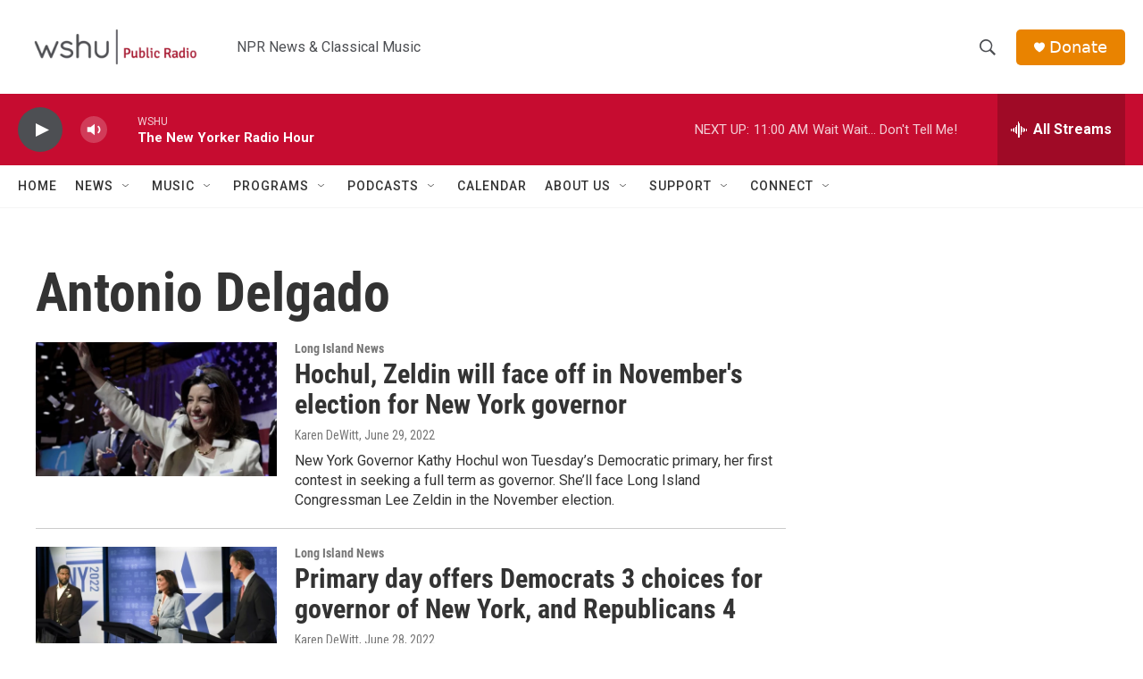

--- FILE ---
content_type: text/html;charset=UTF-8
request_url: https://www.wshu.org/tags/antonio-delgado
body_size: 31440
content:
<!DOCTYPE html>
<html class="TagPage" lang="en">
    <head>
    <meta charset="UTF-8">

    

    <style data-cssvarsponyfill="true">
        :root { --siteBgColorInverse: #121212; --primaryTextColorInverse: #ffffff; --secondaryTextColorInverse: #cccccc; --tertiaryTextColorInverse: #cccccc; --headerBgColorInverse: #000000; --headerBorderColorInverse: #858585; --headerTextColorInverse: #ffffff; --headerTextColorHoverInverse: #ffffff; --secC1_Inverse: #a2a2a2; --secC4_Inverse: #282828; --headerNavBarBgColorInverse: #121212; --headerMenuBgColorInverse: #ffffff; --headerMenuTextColorInverse: #6b2b85; --headerMenuTextColorHoverInverse: #6b2b85; --liveBlogTextColorInverse: #ffffff; --applyButtonColorInverse: #4485D5; --applyButtonTextColorInverse: #4485D5; --siteBgColor: #ffffff; --primaryTextColor: #333333; --secondaryTextColor: #666666; --secC1: #767676; --secC4: #f5f5f5; --secC5: #ffffff; --siteBgColor: #ffffff; --siteInverseBgColor: #000000; --linkColor: #1a7fc3; --linkHoverColor: #125c8e; --headerBgColor: #ffffff; --headerBgColorInverse: #000000; --headerBorderColor: #e6e6e6; --headerBorderColorInverse: #858585; --tertiaryTextColor: #1c1c1c; --headerTextColor: #4d4f53; --headerTextColorHover: #333333; --buttonTextColor: #ffffff; --headerNavBarBgColor: #ffffff; --headerNavBarTextColor: #333333; --headerMenuBgColor: #ffffff; --headerMenuTextColor: #333333; --headerMenuTextColorHover: #850057; --liveBlogTextColor: #282829; --applyButtonColor: #194173; --applyButtonTextColor: #2c4273; --primaryColor1: #c60c30; --primaryColor2: #4d4f53; --breakingColor: #ff6f00; --secC2: #cccccc; --secC3: #e6e6e6; --secC5: #ffffff; --linkColor: #1a7fc3; --linkHoverColor: #125c8e; --donateBGColor: #e98300; --headerIconColor: #ffffff; --hatButtonBgColor: #ffffff; --hatButtonBgHoverColor: #411c58; --hatButtonBorderColor: #411c58; --hatButtonBorderHoverColor: #ffffff; --hatButtoniconColor: #d62021; --hatButtonTextColor: #411c58; --hatButtonTextHoverColor: #ffffff; --footerTextColor: #ffffff; --footerTextBgColor: #ffffff; --footerPartnersBgColor: #000000; --listBorderColor: #030202; --gridBorderColor: #e6e6e6; --tagButtonBorderColor: #1a7fc3; --tagButtonTextColor: #1a7fc3; --breakingTextColor: #ffffff; --sectionTextColor: #ffffff; --contentWidth: 1240px; --primaryHeadlineFont: sans-serif; --secHlFont: sans-serif; --bodyFont: sans-serif; --colorWhite: #ffffff; --colorBlack: #000000;} .fonts-loaded { --primaryHeadlineFont: "Roboto Condensed"; --secHlFont: "Roboto Condensed"; --bodyFont: "Roboto"; --liveBlogBodyFont: "Roboto";}
    </style>

    
    <meta property="og:title" content="Antonio Delgado">

    <meta property="og:url" content="https://www.wshu.org/tags/antonio-delgado">

    <meta property="og:site_name" content="WSHU">



    
    <meta name="twitter:card" content="summary_large_image"/>
    
    
    
    
    
    
    
    <meta name="twitter:site" content="@wshupublicradio"/>
    
    
    
    <meta name="twitter:title" content="Antonio Delgado"/>
    

    <meta property="fb:app_id" content="3081879028765796">


<meta name="robots" content="max-image-preview:large">



    <link data-cssvarsponyfill="true" class="Webpack-css" rel="stylesheet" href="https://npr.brightspotcdn.com/resource/00000177-1bc0-debb-a57f-dfcf4a950000/styleguide/All.min.0db89f2a608a6b13cec2d9fc84f71c45.gz.css">

    <link rel="alternate" href="https://www.wshu.org/news.rss">


    <style>.FooterNavigation-items-item {
    display: inline-block
}</style>
<style>[class*='-articleBody'] > ul,
[class*='-articleBody'] > ul ul {
    list-style-type: disc;
}</style>


    <meta name="viewport" content="width=device-width, initial-scale=1, viewport-fit=cover"><title>Antonio Delgado</title><link rel="canonical" href="https://www.wshu.org/tags/antonio-delgado"><meta name="brightspot.contentId" content="00000180-8bea-d92e-a991-efff13b60000"><link rel="apple-touch-icon"sizes="180x180"href="/apple-touch-icon.png"><link rel="icon"type="image/png"href="/favicon-32x32.png"><link rel="icon"type="image/png"href="/favicon-16x16.png">
    
    <link type="application/rss+xml" rel="alternate" title="Antonio Delgado" href="https://www.wshu.org/tags/antonio-delgado.rss">
    <meta name="brightspot-dataLayer" content="{
  &quot;author&quot; : &quot;&quot;,
  &quot;bspStoryId&quot; : &quot;00000180-8bea-d92e-a991-efff13b60000&quot;,
  &quot;category&quot; : &quot;&quot;,
  &quot;inlineAudio&quot; : 0,
  &quot;keywords&quot; : &quot;Antonio Delgado&quot;,
  &quot;nprCmsSite&quot; : true,
  &quot;nprStoryId&quot; : &quot;1096454636&quot;,
  &quot;pageType&quot; : &quot;tag&quot;,
  &quot;program&quot; : &quot;&quot;,
  &quot;publishedDate&quot; : &quot;2022-05-03T17:53:46Z&quot;,
  &quot;siteName&quot; : &quot;WSHU&quot;,
  &quot;station&quot; : &quot;WSHU&quot;,
  &quot;stationOrgId&quot; : &quot;1177&quot;,
  &quot;storyOrgId&quot; : &quot;&quot;,
  &quot;storyTheme&quot; : &quot;&quot;,
  &quot;storyTitle&quot; : &quot;&quot;,
  &quot;timezone&quot; : &quot;America/New_York&quot;,
  &quot;wordCount&quot; : 0,
  &quot;series&quot; : &quot;&quot;
}">
    <script id="brightspot-dataLayer">
        (function () {
            var dataValue = document.head.querySelector('meta[name="brightspot-dataLayer"]').content;
            if (dataValue) {
                window.brightspotDataLayer = JSON.parse(dataValue);
            }
        })();
    </script>

    <script type="application/ld+json">{"@context":"http://schema.org","@type":"WebPage","mainEntityOfPage":{"@type":"WebPage","@id":"https://www.wshu.org/tags/antonio-delgado"}}</script>

    

    
    <script src="https://npr.brightspotcdn.com/resource/00000177-1bc0-debb-a57f-dfcf4a950000/styleguide/All.min.fd8f7fccc526453c829dde80fc7c2ef5.gz.js" async></script>
    

    <meta name="gtm-dataLayer" content="{
  &quot;gtmAuthor&quot; : &quot;&quot;,
  &quot;gtmBspStoryId&quot; : &quot;00000180-8bea-d92e-a991-efff13b60000&quot;,
  &quot;gtmCategory&quot; : &quot;&quot;,
  &quot;gtmInlineAudio&quot; : 0,
  &quot;gtmKeywords&quot; : &quot;&quot;,
  &quot;gtmNprCmsSite&quot; : true,
  &quot;gtmNprStoryId&quot; : &quot;1096454636&quot;,
  &quot;gtmPageType&quot; : &quot;tag&quot;,
  &quot;gtmProgram&quot; : &quot;&quot;,
  &quot;gtmPublishedDate&quot; : &quot;2022-05-03T17:53:46Z&quot;,
  &quot;gtmSiteName&quot; : &quot;WSHU&quot;,
  &quot;gtmStation&quot; : &quot;WSHU&quot;,
  &quot;gtmStationOrgId&quot; : &quot;1177&quot;,
  &quot;gtmStoryOrgId&quot; : &quot;&quot;,
  &quot;gtmStoryTheme&quot; : &quot;&quot;,
  &quot;gtmStoryTitle&quot; : &quot;&quot;,
  &quot;gtmTimezone&quot; : &quot;America/New_York&quot;,
  &quot;gtmWordCount&quot; : 0,
  &quot;gtmSeries&quot; : &quot;&quot;
}"><script>

    (function () {
        var dataValue = document.head.querySelector('meta[name="gtm-dataLayer"]').content;
        if (dataValue) {
            window.dataLayer = window.dataLayer || [];
            dataValue = JSON.parse(dataValue);
            dataValue['event'] = 'gtmFirstView';
            window.dataLayer.push(dataValue);
        }
    })();

    (function(w,d,s,l,i){w[l]=w[l]||[];w[l].push({'gtm.start':
            new Date().getTime(),event:'gtm.js'});var f=d.getElementsByTagName(s)[0],
        j=d.createElement(s),dl=l!='dataLayer'?'&l='+l:'';j.async=true;j.src=
        'https://www.googletagmanager.com/gtm.js?id='+i+dl;f.parentNode.insertBefore(j,f);
})(window,document,'script','dataLayer','GTM-N39QFDR');</script><script async="async" src="https://securepubads.g.doubleclick.net/tag/js/gpt.js"></script>
<script type="text/javascript">
    // Google tag setup
    var googletag = googletag || {};
    googletag.cmd = googletag.cmd || [];

    googletag.cmd.push(function () {
        // @see https://developers.google.com/publisher-tag/reference#googletag.PubAdsService_enableLazyLoad
        googletag.pubads().enableLazyLoad({
            fetchMarginPercent: 100, // fetch and render ads within this % of viewport
            renderMarginPercent: 100,
            mobileScaling: 1  // Same on mobile.
        });

        googletag.pubads().enableSingleRequest()
        googletag.pubads().enableAsyncRendering()
        googletag.pubads().collapseEmptyDivs()
        googletag.pubads().disableInitialLoad()
        googletag.enableServices()
    })
</script>
<script>

  window.fbAsyncInit = function() {
      FB.init({
          
              appId : '3081879028765796',
          
          xfbml : true,
          version : 'v2.9'
      });
  };

  (function(d, s, id){
     var js, fjs = d.getElementsByTagName(s)[0];
     if (d.getElementById(id)) {return;}
     js = d.createElement(s); js.id = id;
     js.src = "//connect.facebook.net/en_US/sdk.js";
     fjs.parentNode.insertBefore(js, fjs);
   }(document, 'script', 'facebook-jssdk'));
</script>
<script>window.addEventListener('DOMContentLoaded', (event) => {
    window.nulldurationobserver = new MutationObserver(function (mutations) {
        document.querySelectorAll('.StreamPill-duration').forEach(pill => { 
      if (pill.innerText == "LISTENNULL") {
         pill.innerText = "LISTEN"
      } 
    });
      });

      window.nulldurationobserver.observe(document.body, {
        childList: true,
        subtree: true
      });
});
</script>


    <script>
        var head = document.getElementsByTagName('head')
        head = head[0]
        var link = document.createElement('link');
        link.setAttribute('href', 'https://fonts.googleapis.com/css?family=Roboto Condensed|Roboto|Roboto:400,500,700&display=swap');
        var relList = link.relList;

        if (relList && relList.supports('preload')) {
            link.setAttribute('as', 'style');
            link.setAttribute('rel', 'preload');
            link.setAttribute('onload', 'this.rel="stylesheet"');
            link.setAttribute('crossorigin', 'anonymous');
        } else {
            link.setAttribute('rel', 'stylesheet');
        }

        head.appendChild(link);
    </script>
</head>

    <body class="Page-body" data-content-width="1240px">
    <noscript>
    <iframe src="https://www.googletagmanager.com/ns.html?id=GTM-N39QFDR" height="0" width="0" style="display:none;visibility:hidden"></iframe>
</noscript>
        

    <!-- Putting icons here, so we don't have to include in a bunch of -body hbs's -->
<svg xmlns="http://www.w3.org/2000/svg" style="display:none" id="iconsMap1" class="iconsMap">
    <symbol id="play-icon" viewBox="0 0 115 115">
        <polygon points="0,0 115,57.5 0,115" fill="currentColor" />
    </symbol>
    <symbol id="grid" viewBox="0 0 32 32">
            <g>
                <path d="M6.4,5.7 C6.4,6.166669 6.166669,6.4 5.7,6.4 L0.7,6.4 C0.233331,6.4 0,6.166669 0,5.7 L0,0.7 C0,0.233331 0.233331,0 0.7,0 L5.7,0 C6.166669,0 6.4,0.233331 6.4,0.7 L6.4,5.7 Z M19.2,5.7 C19.2,6.166669 18.966669,6.4 18.5,6.4 L13.5,6.4 C13.033331,6.4 12.8,6.166669 12.8,5.7 L12.8,0.7 C12.8,0.233331 13.033331,0 13.5,0 L18.5,0 C18.966669,0 19.2,0.233331 19.2,0.7 L19.2,5.7 Z M32,5.7 C32,6.166669 31.766669,6.4 31.3,6.4 L26.3,6.4 C25.833331,6.4 25.6,6.166669 25.6,5.7 L25.6,0.7 C25.6,0.233331 25.833331,0 26.3,0 L31.3,0 C31.766669,0 32,0.233331 32,0.7 L32,5.7 Z M6.4,18.5 C6.4,18.966669 6.166669,19.2 5.7,19.2 L0.7,19.2 C0.233331,19.2 0,18.966669 0,18.5 L0,13.5 C0,13.033331 0.233331,12.8 0.7,12.8 L5.7,12.8 C6.166669,12.8 6.4,13.033331 6.4,13.5 L6.4,18.5 Z M19.2,18.5 C19.2,18.966669 18.966669,19.2 18.5,19.2 L13.5,19.2 C13.033331,19.2 12.8,18.966669 12.8,18.5 L12.8,13.5 C12.8,13.033331 13.033331,12.8 13.5,12.8 L18.5,12.8 C18.966669,12.8 19.2,13.033331 19.2,13.5 L19.2,18.5 Z M32,18.5 C32,18.966669 31.766669,19.2 31.3,19.2 L26.3,19.2 C25.833331,19.2 25.6,18.966669 25.6,18.5 L25.6,13.5 C25.6,13.033331 25.833331,12.8 26.3,12.8 L31.3,12.8 C31.766669,12.8 32,13.033331 32,13.5 L32,18.5 Z M6.4,31.3 C6.4,31.766669 6.166669,32 5.7,32 L0.7,32 C0.233331,32 0,31.766669 0,31.3 L0,26.3 C0,25.833331 0.233331,25.6 0.7,25.6 L5.7,25.6 C6.166669,25.6 6.4,25.833331 6.4,26.3 L6.4,31.3 Z M19.2,31.3 C19.2,31.766669 18.966669,32 18.5,32 L13.5,32 C13.033331,32 12.8,31.766669 12.8,31.3 L12.8,26.3 C12.8,25.833331 13.033331,25.6 13.5,25.6 L18.5,25.6 C18.966669,25.6 19.2,25.833331 19.2,26.3 L19.2,31.3 Z M32,31.3 C32,31.766669 31.766669,32 31.3,32 L26.3,32 C25.833331,32 25.6,31.766669 25.6,31.3 L25.6,26.3 C25.6,25.833331 25.833331,25.6 26.3,25.6 L31.3,25.6 C31.766669,25.6 32,25.833331 32,26.3 L32,31.3 Z" id=""></path>
            </g>
    </symbol>
    <symbol id="radio-stream" width="18" height="19" viewBox="0 0 18 19">
        <g fill="currentColor" fill-rule="nonzero">
            <path d="M.5 8c-.276 0-.5.253-.5.565v1.87c0 .312.224.565.5.565s.5-.253.5-.565v-1.87C1 8.253.776 8 .5 8zM2.5 8c-.276 0-.5.253-.5.565v1.87c0 .312.224.565.5.565s.5-.253.5-.565v-1.87C3 8.253 2.776 8 2.5 8zM3.5 7c-.276 0-.5.276-.5.617v3.766c0 .34.224.617.5.617s.5-.276.5-.617V7.617C4 7.277 3.776 7 3.5 7zM5.5 6c-.276 0-.5.275-.5.613v5.774c0 .338.224.613.5.613s.5-.275.5-.613V6.613C6 6.275 5.776 6 5.5 6zM6.5 4c-.276 0-.5.26-.5.58v8.84c0 .32.224.58.5.58s.5-.26.5-.58V4.58C7 4.26 6.776 4 6.5 4zM8.5 0c-.276 0-.5.273-.5.61v17.78c0 .337.224.61.5.61s.5-.273.5-.61V.61C9 .273 8.776 0 8.5 0zM9.5 2c-.276 0-.5.274-.5.612v14.776c0 .338.224.612.5.612s.5-.274.5-.612V2.612C10 2.274 9.776 2 9.5 2zM11.5 5c-.276 0-.5.276-.5.616v8.768c0 .34.224.616.5.616s.5-.276.5-.616V5.616c0-.34-.224-.616-.5-.616zM12.5 6c-.276 0-.5.262-.5.584v4.832c0 .322.224.584.5.584s.5-.262.5-.584V6.584c0-.322-.224-.584-.5-.584zM14.5 7c-.276 0-.5.29-.5.647v3.706c0 .357.224.647.5.647s.5-.29.5-.647V7.647C15 7.29 14.776 7 14.5 7zM15.5 8c-.276 0-.5.253-.5.565v1.87c0 .312.224.565.5.565s.5-.253.5-.565v-1.87c0-.312-.224-.565-.5-.565zM17.5 8c-.276 0-.5.253-.5.565v1.87c0 .312.224.565.5.565s.5-.253.5-.565v-1.87c0-.312-.224-.565-.5-.565z"/>
        </g>
    </symbol>
    <symbol id="icon-magnify" viewBox="0 0 31 31">
        <g>
            <path fill-rule="evenodd" d="M22.604 18.89l-.323.566 8.719 8.8L28.255 31l-8.719-8.8-.565.404c-2.152 1.346-4.386 2.018-6.7 2.018-3.39 0-6.284-1.21-8.679-3.632C1.197 18.568 0 15.66 0 12.27c0-3.39 1.197-6.283 3.592-8.678C5.987 1.197 8.88 0 12.271 0c3.39 0 6.283 1.197 8.678 3.592 2.395 2.395 3.593 5.288 3.593 8.679 0 2.368-.646 4.574-1.938 6.62zM19.162 5.77C17.322 3.925 15.089 3 12.46 3c-2.628 0-4.862.924-6.702 2.77C3.92 7.619 3 9.862 3 12.5c0 2.639.92 4.882 2.76 6.73C7.598 21.075 9.832 22 12.46 22c2.629 0 4.862-.924 6.702-2.77C21.054 17.33 22 15.085 22 12.5c0-2.586-.946-4.83-2.838-6.73z"/>
        </g>
    </symbol>
    <symbol id="burger-menu" viewBox="0 0 14 10">
        <g>
            <path fill-rule="evenodd" d="M0 5.5v-1h14v1H0zM0 1V0h14v1H0zm0 9V9h14v1H0z"></path>
        </g>
    </symbol>
    <symbol id="close-x" viewBox="0 0 14 14">
        <g>
            <path fill-rule="nonzero" d="M6.336 7L0 .664.664 0 7 6.336 13.336 0 14 .664 7.664 7 14 13.336l-.664.664L7 7.664.664 14 0 13.336 6.336 7z"></path>
        </g>
    </symbol>
    <symbol id="share-more-arrow" viewBox="0 0 512 512" style="enable-background:new 0 0 512 512;">
        <g>
            <g>
                <path d="M512,241.7L273.643,3.343v156.152c-71.41,3.744-138.015,33.337-188.958,84.28C30.075,298.384,0,370.991,0,448.222v60.436
                    l29.069-52.985c45.354-82.671,132.173-134.027,226.573-134.027c5.986,0,12.004,0.212,18.001,0.632v157.779L512,241.7z
                    M255.642,290.666c-84.543,0-163.661,36.792-217.939,98.885c26.634-114.177,129.256-199.483,251.429-199.483h15.489V78.131
                    l163.568,163.568L304.621,405.267V294.531l-13.585-1.683C279.347,291.401,267.439,290.666,255.642,290.666z"></path>
            </g>
        </g>
    </symbol>
    <symbol id="chevron" viewBox="0 0 100 100">
        <g>
            <path d="M22.4566257,37.2056786 L-21.4456527,71.9511488 C-22.9248661,72.9681457 -24.9073712,72.5311671 -25.8758148,70.9765924 L-26.9788683,69.2027424 C-27.9450684,67.6481676 -27.5292733,65.5646602 -26.0500598,64.5484493 L20.154796,28.2208967 C21.5532435,27.2597011 23.3600078,27.2597011 24.759951,28.2208967 L71.0500598,64.4659264 C72.5292733,65.4829232 72.9450684,67.5672166 71.9788683,69.1217913 L70.8750669,70.8956413 C69.9073712,72.4502161 67.9241183,72.8848368 66.4449048,71.8694118 L22.4566257,37.2056786 Z" id="Transparent-Chevron" transform="translate(22.500000, 50.000000) rotate(90.000000) translate(-22.500000, -50.000000) "></path>
        </g>
    </symbol>
</svg>

<svg xmlns="http://www.w3.org/2000/svg" style="display:none" id="iconsMap2" class="iconsMap">
    <symbol id="mono-icon-facebook" viewBox="0 0 10 19">
        <path fill-rule="evenodd" d="M2.707 18.25V10.2H0V7h2.707V4.469c0-1.336.375-2.373 1.125-3.112C4.582.62 5.578.25 6.82.25c1.008 0 1.828.047 2.461.14v2.848H7.594c-.633 0-1.067.14-1.301.422-.188.235-.281.61-.281 1.125V7H9l-.422 3.2H6.012v8.05H2.707z"></path>
    </symbol>
    <symbol id="mono-icon-instagram" viewBox="0 0 17 17">
        <g>
            <path fill-rule="evenodd" d="M8.281 4.207c.727 0 1.4.182 2.022.545a4.055 4.055 0 0 1 1.476 1.477c.364.62.545 1.294.545 2.021 0 .727-.181 1.4-.545 2.021a4.055 4.055 0 0 1-1.476 1.477 3.934 3.934 0 0 1-2.022.545c-.726 0-1.4-.182-2.021-.545a4.055 4.055 0 0 1-1.477-1.477 3.934 3.934 0 0 1-.545-2.021c0-.727.182-1.4.545-2.021A4.055 4.055 0 0 1 6.26 4.752a3.934 3.934 0 0 1 2.021-.545zm0 6.68a2.54 2.54 0 0 0 1.864-.774 2.54 2.54 0 0 0 .773-1.863 2.54 2.54 0 0 0-.773-1.863 2.54 2.54 0 0 0-1.864-.774 2.54 2.54 0 0 0-1.863.774 2.54 2.54 0 0 0-.773 1.863c0 .727.257 1.348.773 1.863a2.54 2.54 0 0 0 1.863.774zM13.45 4.03c-.023.258-.123.48-.299.668a.856.856 0 0 1-.65.281.913.913 0 0 1-.668-.28.913.913 0 0 1-.281-.669c0-.258.094-.48.281-.668a.913.913 0 0 1 .668-.28c.258 0 .48.093.668.28.187.188.281.41.281.668zm2.672.95c.023.656.035 1.746.035 3.269 0 1.523-.017 2.62-.053 3.287-.035.668-.134 1.248-.298 1.74a4.098 4.098 0 0 1-.967 1.53 4.098 4.098 0 0 1-1.53.966c-.492.164-1.072.264-1.74.3-.668.034-1.763.052-3.287.052-1.523 0-2.619-.018-3.287-.053-.668-.035-1.248-.146-1.74-.334a3.747 3.747 0 0 1-1.53-.931 4.098 4.098 0 0 1-.966-1.53c-.164-.492-.264-1.072-.299-1.74C.424 10.87.406 9.773.406 8.25S.424 5.63.46 4.963c.035-.668.135-1.248.299-1.74.21-.586.533-1.096.967-1.53A4.098 4.098 0 0 1 3.254.727c.492-.164 1.072-.264 1.74-.3C5.662.394 6.758.376 8.281.376c1.524 0 2.62.018 3.287.053.668.035 1.248.135 1.74.299a4.098 4.098 0 0 1 2.496 2.496c.165.492.27 1.078.317 1.757zm-1.687 7.91c.14-.399.234-1.032.28-1.899.024-.515.036-1.242.036-2.18V7.689c0-.961-.012-1.688-.035-2.18-.047-.89-.14-1.524-.281-1.899a2.537 2.537 0 0 0-1.512-1.511c-.375-.14-1.008-.235-1.899-.282a51.292 51.292 0 0 0-2.18-.035H7.72c-.938 0-1.664.012-2.18.035-.867.047-1.5.141-1.898.282a2.537 2.537 0 0 0-1.512 1.511c-.14.375-.234 1.008-.281 1.899a51.292 51.292 0 0 0-.036 2.18v1.125c0 .937.012 1.664.036 2.18.047.866.14 1.5.28 1.898.306.726.81 1.23 1.513 1.511.398.141 1.03.235 1.898.282.516.023 1.242.035 2.18.035h1.125c.96 0 1.687-.012 2.18-.035.89-.047 1.523-.141 1.898-.282.726-.304 1.23-.808 1.512-1.511z"></path>
        </g>
    </symbol>
    <symbol id="mono-icon-email" viewBox="0 0 512 512">
        <g>
            <path d="M67,148.7c11,5.8,163.8,89.1,169.5,92.1c5.7,3,11.5,4.4,20.5,4.4c9,0,14.8-1.4,20.5-4.4c5.7-3,158.5-86.3,169.5-92.1
                c4.1-2.1,11-5.9,12.5-10.2c2.6-7.6-0.2-10.5-11.3-10.5H257H65.8c-11.1,0-13.9,3-11.3,10.5C56,142.9,62.9,146.6,67,148.7z"></path>
            <path d="M455.7,153.2c-8.2,4.2-81.8,56.6-130.5,88.1l82.2,92.5c2,2,2.9,4.4,1.8,5.6c-1.2,1.1-3.8,0.5-5.9-1.4l-98.6-83.2
                c-14.9,9.6-25.4,16.2-27.2,17.2c-7.7,3.9-13.1,4.4-20.5,4.4c-7.4,0-12.8-0.5-20.5-4.4c-1.9-1-12.3-7.6-27.2-17.2l-98.6,83.2
                c-2,2-4.7,2.6-5.9,1.4c-1.2-1.1-0.3-3.6,1.7-5.6l82.1-92.5c-48.7-31.5-123.1-83.9-131.3-88.1c-8.8-4.5-9.3,0.8-9.3,4.9
                c0,4.1,0,205,0,205c0,9.3,13.7,20.9,23.5,20.9H257h185.5c9.8,0,21.5-11.7,21.5-20.9c0,0,0-201,0-205
                C464,153.9,464.6,148.7,455.7,153.2z"></path>
        </g>
    </symbol>
    <symbol id="default-image" width="24" height="24" viewBox="0 0 24 24" fill="none" stroke="currentColor" stroke-width="2" stroke-linecap="round" stroke-linejoin="round" class="feather feather-image">
        <rect x="3" y="3" width="18" height="18" rx="2" ry="2"></rect>
        <circle cx="8.5" cy="8.5" r="1.5"></circle>
        <polyline points="21 15 16 10 5 21"></polyline>
    </symbol>
    <symbol id="icon-email" width="18px" viewBox="0 0 20 14">
        <g id="Symbols" stroke="none" stroke-width="1" fill="none" fill-rule="evenodd" stroke-linecap="round" stroke-linejoin="round">
            <g id="social-button-bar" transform="translate(-125.000000, -8.000000)" stroke="#000000">
                <g id="Group-2" transform="translate(120.000000, 0.000000)">
                    <g id="envelope" transform="translate(6.000000, 9.000000)">
                        <path d="M17.5909091,10.6363636 C17.5909091,11.3138182 17.0410909,11.8636364 16.3636364,11.8636364 L1.63636364,11.8636364 C0.958909091,11.8636364 0.409090909,11.3138182 0.409090909,10.6363636 L0.409090909,1.63636364 C0.409090909,0.958090909 0.958909091,0.409090909 1.63636364,0.409090909 L16.3636364,0.409090909 C17.0410909,0.409090909 17.5909091,0.958090909 17.5909091,1.63636364 L17.5909091,10.6363636 L17.5909091,10.6363636 Z" id="Stroke-406"></path>
                        <polyline id="Stroke-407" points="17.1818182 0.818181818 9 7.36363636 0.818181818 0.818181818"></polyline>
                    </g>
                </g>
            </g>
        </g>
    </symbol>
    <symbol id="mono-icon-print" viewBox="0 0 12 12">
        <g fill-rule="evenodd">
            <path fill-rule="nonzero" d="M9 10V7H3v3H1a1 1 0 0 1-1-1V4a1 1 0 0 1 1-1h10a1 1 0 0 1 1 1v3.132A2.868 2.868 0 0 1 9.132 10H9zm.5-4.5a1 1 0 1 0 0-2 1 1 0 0 0 0 2zM3 0h6v2H3z"></path>
            <path d="M4 8h4v4H4z"></path>
        </g>
    </symbol>
    <symbol id="mono-icon-copylink" viewBox="0 0 12 12">
        <g fill-rule="evenodd">
            <path d="M10.199 2.378c.222.205.4.548.465.897.062.332.016.614-.132.774L8.627 6.106c-.187.203-.512.232-.75-.014a.498.498 0 0 0-.706.028.499.499 0 0 0 .026.706 1.509 1.509 0 0 0 2.165-.04l1.903-2.06c.37-.398.506-.98.382-1.636-.105-.557-.392-1.097-.77-1.445L9.968.8C9.591.452 9.03.208 8.467.145 7.803.072 7.233.252 6.864.653L4.958 2.709a1.509 1.509 0 0 0 .126 2.161.5.5 0 1 0 .68-.734c-.264-.218-.26-.545-.071-.747L7.597 1.33c.147-.16.425-.228.76-.19.353.038.71.188.931.394l.91.843.001.001zM1.8 9.623c-.222-.205-.4-.549-.465-.897-.062-.332-.016-.614.132-.774l1.905-2.057c.187-.203.512-.232.75.014a.498.498 0 0 0 .706-.028.499.499 0 0 0-.026-.706 1.508 1.508 0 0 0-2.165.04L.734 7.275c-.37.399-.506.98-.382 1.637.105.557.392 1.097.77 1.445l.91.843c.376.35.937.594 1.5.656.664.073 1.234-.106 1.603-.507L7.04 9.291a1.508 1.508 0 0 0-.126-2.16.5.5 0 0 0-.68.734c.264.218.26.545.071.747l-1.904 2.057c-.147.16-.425.228-.76.191-.353-.038-.71-.188-.931-.394l-.91-.843z"></path>
            <path d="M8.208 3.614a.5.5 0 0 0-.707.028L3.764 7.677a.5.5 0 0 0 .734.68L8.235 4.32a.5.5 0 0 0-.027-.707"></path>
        </g>
    </symbol>
    <symbol id="mono-icon-linkedin" viewBox="0 0 16 17">
        <g fill-rule="evenodd">
            <path d="M3.734 16.125H.464V5.613h3.27zM2.117 4.172c-.515 0-.96-.188-1.336-.563A1.825 1.825 0 0 1 .22 2.273c0-.515.187-.96.562-1.335.375-.375.82-.563 1.336-.563.516 0 .961.188 1.336.563.375.375.563.82.563 1.335 0 .516-.188.961-.563 1.336-.375.375-.82.563-1.336.563zM15.969 16.125h-3.27v-5.133c0-.844-.07-1.453-.21-1.828-.259-.633-.762-.95-1.512-.95s-1.278.282-1.582.845c-.235.421-.352 1.043-.352 1.863v5.203H5.809V5.613h3.128v1.442h.036c.234-.469.609-.856 1.125-1.16.562-.375 1.218-.563 1.968-.563 1.524 0 2.59.48 3.2 1.441.468.774.703 1.97.703 3.586v5.766z"></path>
        </g>
    </symbol>
    <symbol id="mono-icon-pinterest" viewBox="0 0 512 512">
        <g>
            <path d="M256,32C132.3,32,32,132.3,32,256c0,91.7,55.2,170.5,134.1,205.2c-0.6-15.6-0.1-34.4,3.9-51.4
                c4.3-18.2,28.8-122.1,28.8-122.1s-7.2-14.3-7.2-35.4c0-33.2,19.2-58,43.2-58c20.4,0,30.2,15.3,30.2,33.6
                c0,20.5-13.1,51.1-19.8,79.5c-5.6,23.8,11.9,43.1,35.4,43.1c42.4,0,71-54.5,71-119.1c0-49.1-33.1-85.8-93.2-85.8
                c-67.9,0-110.3,50.7-110.3,107.3c0,19.5,5.8,33.3,14.8,43.9c4.1,4.9,4.7,6.9,3.2,12.5c-1.1,4.1-3.5,14-4.6,18
                c-1.5,5.7-6.1,7.7-11.2,5.6c-31.3-12.8-45.9-47-45.9-85.6c0-63.6,53.7-139.9,160.1-139.9c85.5,0,141.8,61.9,141.8,128.3
                c0,87.9-48.9,153.5-120.9,153.5c-24.2,0-46.9-13.1-54.7-27.9c0,0-13,51.6-15.8,61.6c-4.7,17.3-14,34.5-22.5,48
                c20.1,5.9,41.4,9.2,63.5,9.2c123.7,0,224-100.3,224-224C480,132.3,379.7,32,256,32z"></path>
        </g>
    </symbol>
    <symbol id="mono-icon-tumblr" viewBox="0 0 512 512">
        <g>
            <path d="M321.2,396.3c-11.8,0-22.4-2.8-31.5-8.3c-6.9-4.1-11.5-9.6-14-16.4c-2.6-6.9-3.6-22.3-3.6-46.4V224h96v-64h-96V48h-61.9
                c-2.7,21.5-7.5,44.7-14.5,58.6c-7,13.9-14,25.8-25.6,35.7c-11.6,9.9-25.6,17.9-41.9,23.3V224h48v140.4c0,19,2,33.5,5.9,43.5
                c4,10,11.1,19.5,21.4,28.4c10.3,8.9,22.8,15.7,37.3,20.5c14.6,4.8,31.4,7.2,50.4,7.2c16.7,0,30.3-1.7,44.7-5.1
                c14.4-3.4,30.5-9.3,48.2-17.6v-65.6C363.2,389.4,342.3,396.3,321.2,396.3z"></path>
        </g>
    </symbol>
    <symbol id="mono-icon-twitter" viewBox="0 0 1200 1227">
        <g>
            <path d="M714.163 519.284L1160.89 0H1055.03L667.137 450.887L357.328 0H0L468.492 681.821L0 1226.37H105.866L515.491
            750.218L842.672 1226.37H1200L714.137 519.284H714.163ZM569.165 687.828L521.697 619.934L144.011 79.6944H306.615L611.412
            515.685L658.88 583.579L1055.08 1150.3H892.476L569.165 687.854V687.828Z" fill="white"></path>
        </g>
    </symbol>
    <symbol id="mono-icon-youtube" viewBox="0 0 512 512">
        <g>
            <path fill-rule="evenodd" d="M508.6,148.8c0-45-33.1-81.2-74-81.2C379.2,65,322.7,64,265,64c-3,0-6,0-9,0s-6,0-9,0c-57.6,0-114.2,1-169.6,3.6
                c-40.8,0-73.9,36.4-73.9,81.4C1,184.6-0.1,220.2,0,255.8C-0.1,291.4,1,327,3.4,362.7c0,45,33.1,81.5,73.9,81.5
                c58.2,2.7,117.9,3.9,178.6,3.8c60.8,0.2,120.3-1,178.6-3.8c40.9,0,74-36.5,74-81.5c2.4-35.7,3.5-71.3,3.4-107
                C512.1,220.1,511,184.5,508.6,148.8z M207,353.9V157.4l145,98.2L207,353.9z"></path>
        </g>
    </symbol>
    <symbol id="mono-icon-flipboard" viewBox="0 0 500 500">
        <g>
            <path d="M0,0V500H500V0ZM400,200H300V300H200V400H100V100H400Z"></path>
        </g>
    </symbol>
    <symbol id="mono-icon-bluesky" viewBox="0 0 568 501">
        <g>
            <path d="M123.121 33.6637C188.241 82.5526 258.281 181.681 284 234.873C309.719 181.681 379.759 82.5526 444.879
            33.6637C491.866 -1.61183 568 -28.9064 568 57.9464C568 75.2916 558.055 203.659 552.222 224.501C531.947 296.954
            458.067 315.434 392.347 304.249C507.222 323.8 536.444 388.56 473.333 453.32C353.473 576.312 301.061 422.461
            287.631 383.039C285.169 375.812 284.017 372.431 284 375.306C283.983 372.431 282.831 375.812 280.369 383.039C266.939
            422.461 214.527 576.312 94.6667 453.32C31.5556 388.56 60.7778 323.8 175.653 304.249C109.933 315.434 36.0535
            296.954 15.7778 224.501C9.94525 203.659 0 75.2916 0 57.9464C0 -28.9064 76.1345 -1.61183 123.121 33.6637Z"
            fill="white">
            </path>
        </g>
    </symbol>
    <symbol id="mono-icon-threads" viewBox="0 0 192 192">
        <g>
            <path d="M141.537 88.9883C140.71 88.5919 139.87 88.2104 139.019 87.8451C137.537 60.5382 122.616 44.905 97.5619 44.745C97.4484 44.7443 97.3355 44.7443 97.222 44.7443C82.2364 44.7443 69.7731 51.1409 62.102 62.7807L75.881 72.2328C81.6116 63.5383 90.6052 61.6848 97.2286 61.6848C97.3051 61.6848 97.3819 61.6848 97.4576 61.6855C105.707 61.7381 111.932 64.1366 115.961 68.814C118.893 72.2193 120.854 76.925 121.825 82.8638C114.511 81.6207 106.601 81.2385 98.145 81.7233C74.3247 83.0954 59.0111 96.9879 60.0396 116.292C60.5615 126.084 65.4397 134.508 73.775 140.011C80.8224 144.663 89.899 146.938 99.3323 146.423C111.79 145.74 121.563 140.987 128.381 132.296C133.559 125.696 136.834 117.143 138.28 106.366C144.217 109.949 148.617 114.664 151.047 120.332C155.179 129.967 155.42 145.8 142.501 158.708C131.182 170.016 117.576 174.908 97.0135 175.059C74.2042 174.89 56.9538 167.575 45.7381 153.317C35.2355 139.966 29.8077 120.682 29.6052 96C29.8077 71.3178 35.2355 52.0336 45.7381 38.6827C56.9538 24.4249 74.2039 17.11 97.0132 16.9405C119.988 17.1113 137.539 24.4614 149.184 38.788C154.894 45.8136 159.199 54.6488 162.037 64.9503L178.184 60.6422C174.744 47.9622 169.331 37.0357 161.965 27.974C147.036 9.60668 125.202 0.195148 97.0695 0H96.9569C68.8816 0.19447 47.2921 9.6418 32.7883 28.0793C19.8819 44.4864 13.2244 67.3157 13.0007 95.9325L13 96L13.0007 96.0675C13.2244 124.684 19.8819 147.514 32.7883 163.921C47.2921 182.358 68.8816 191.806 96.9569 192H97.0695C122.03 191.827 139.624 185.292 154.118 170.811C173.081 151.866 172.51 128.119 166.26 113.541C161.776 103.087 153.227 94.5962 141.537 88.9883ZM98.4405 129.507C88.0005 130.095 77.1544 125.409 76.6196 115.372C76.2232 107.93 81.9158 99.626 99.0812 98.6368C101.047 98.5234 102.976 98.468 104.871 98.468C111.106 98.468 116.939 99.0737 122.242 100.233C120.264 124.935 108.662 128.946 98.4405 129.507Z" fill="white"></path>
        </g>
    </symbol>
 </svg>

<svg xmlns="http://www.w3.org/2000/svg" style="display:none" id="iconsMap3" class="iconsMap">
    <symbol id="volume-mute" x="0px" y="0px" viewBox="0 0 24 24" style="enable-background:new 0 0 24 24;">
        <polygon fill="currentColor" points="11,5 6,9 2,9 2,15 6,15 11,19 "/>
        <line style="fill:none;stroke:currentColor;stroke-width:2;stroke-linecap:round;stroke-linejoin:round;" x1="23" y1="9" x2="17" y2="15"/>
        <line style="fill:none;stroke:currentColor;stroke-width:2;stroke-linecap:round;stroke-linejoin:round;" x1="17" y1="9" x2="23" y2="15"/>
    </symbol>
    <symbol id="volume-low" x="0px" y="0px" viewBox="0 0 24 24" style="enable-background:new 0 0 24 24;" xml:space="preserve">
        <polygon fill="currentColor" points="11,5 6,9 2,9 2,15 6,15 11,19 "/>
    </symbol>
    <symbol id="volume-mid" x="0px" y="0px" viewBox="0 0 24 24" style="enable-background:new 0 0 24 24;">
        <polygon fill="currentColor" points="11,5 6,9 2,9 2,15 6,15 11,19 "/>
        <path style="fill:none;stroke:currentColor;stroke-width:2;stroke-linecap:round;stroke-linejoin:round;" d="M15.5,8.5c2,2,2,5.1,0,7.1"/>
    </symbol>
    <symbol id="volume-high" x="0px" y="0px" viewBox="0 0 24 24" style="enable-background:new 0 0 24 24;">
        <polygon fill="currentColor" points="11,5 6,9 2,9 2,15 6,15 11,19 "/>
        <path style="fill:none;stroke:currentColor;stroke-width:2;stroke-linecap:round;stroke-linejoin:round;" d="M19.1,4.9c3.9,3.9,3.9,10.2,0,14.1 M15.5,8.5c2,2,2,5.1,0,7.1"/>
    </symbol>
    <symbol id="pause-icon" viewBox="0 0 12 16">
        <rect x="0" y="0" width="4" height="16" fill="currentColor"></rect>
        <rect x="8" y="0" width="4" height="16" fill="currentColor"></rect>
    </symbol>
    <symbol id="heart" viewBox="0 0 24 24">
        <g>
            <path d="M12 4.435c-1.989-5.399-12-4.597-12 3.568 0 4.068 3.06 9.481 12 14.997 8.94-5.516 12-10.929 12-14.997 0-8.118-10-8.999-12-3.568z"/>
        </g>
    </symbol>
    <symbol id="icon-location" width="24" height="24" viewBox="0 0 24 24" fill="currentColor" stroke="currentColor" stroke-width="2" stroke-linecap="round" stroke-linejoin="round" class="feather feather-map-pin">
        <path d="M21 10c0 7-9 13-9 13s-9-6-9-13a9 9 0 0 1 18 0z" fill="currentColor" fill-opacity="1"></path>
        <circle cx="12" cy="10" r="5" fill="#ffffff"></circle>
    </symbol>
    <symbol id="icon-ticket" width="23px" height="15px" viewBox="0 0 23 15">
        <g stroke="none" stroke-width="1" fill="none" fill-rule="evenodd">
            <g transform="translate(-625.000000, -1024.000000)">
                <g transform="translate(625.000000, 1024.000000)">
                    <path d="M0,12.057377 L0,3.94262296 C0.322189879,4.12588308 0.696256938,4.23076923 1.0952381,4.23076923 C2.30500469,4.23076923 3.28571429,3.26645946 3.28571429,2.07692308 C3.28571429,1.68461385 3.17904435,1.31680209 2.99266757,1 L20.0073324,1 C19.8209556,1.31680209 19.7142857,1.68461385 19.7142857,2.07692308 C19.7142857,3.26645946 20.6949953,4.23076923 21.9047619,4.23076923 C22.3037431,4.23076923 22.6778101,4.12588308 23,3.94262296 L23,12.057377 C22.6778101,11.8741169 22.3037431,11.7692308 21.9047619,11.7692308 C20.6949953,11.7692308 19.7142857,12.7335405 19.7142857,13.9230769 C19.7142857,14.3153862 19.8209556,14.6831979 20.0073324,15 L2.99266757,15 C3.17904435,14.6831979 3.28571429,14.3153862 3.28571429,13.9230769 C3.28571429,12.7335405 2.30500469,11.7692308 1.0952381,11.7692308 C0.696256938,11.7692308 0.322189879,11.8741169 -2.13162821e-14,12.057377 Z" fill="currentColor"></path>
                    <path d="M14.5,0.533333333 L14.5,15.4666667" stroke="#FFFFFF" stroke-linecap="square" stroke-dasharray="2"></path>
                </g>
            </g>
        </g>
    </symbol>
    <symbol id="icon-refresh" width="24" height="24" viewBox="0 0 24 24" fill="none" stroke="currentColor" stroke-width="2" stroke-linecap="round" stroke-linejoin="round" class="feather feather-refresh-cw">
        <polyline points="23 4 23 10 17 10"></polyline>
        <polyline points="1 20 1 14 7 14"></polyline>
        <path d="M3.51 9a9 9 0 0 1 14.85-3.36L23 10M1 14l4.64 4.36A9 9 0 0 0 20.49 15"></path>
    </symbol>

    <symbol>
    <g id="mono-icon-link-post" stroke="none" stroke-width="1" fill="none" fill-rule="evenodd">
        <g transform="translate(-313.000000, -10148.000000)" fill="#000000" fill-rule="nonzero">
            <g transform="translate(306.000000, 10142.000000)">
                <path d="M14.0614027,11.2506973 L14.3070318,11.2618997 C15.6181751,11.3582102 16.8219637,12.0327684 17.6059678,13.1077805 C17.8500396,13.4424472 17.7765978,13.9116075 17.441931,14.1556793 C17.1072643,14.3997511 16.638104,14.3263093 16.3940322,13.9916425 C15.8684436,13.270965 15.0667922,12.8217495 14.1971448,12.7578692 C13.3952042,12.6989624 12.605753,12.9728728 12.0021966,13.5148801 L11.8552806,13.6559298 L9.60365896,15.9651545 C8.45118119,17.1890154 8.4677248,19.1416686 9.64054436,20.3445766 C10.7566428,21.4893084 12.5263723,21.5504727 13.7041492,20.5254372 L13.8481981,20.3916503 L15.1367586,19.070032 C15.4259192,18.7734531 15.9007548,18.7674393 16.1973338,19.0565998 C16.466951,19.3194731 16.4964317,19.7357968 16.282313,20.0321436 L16.2107659,20.117175 L14.9130245,21.4480474 C13.1386707,23.205741 10.3106091,23.1805355 8.5665371,21.3917196 C6.88861294,19.6707486 6.81173139,16.9294487 8.36035888,15.1065701 L8.5206409,14.9274155 L10.7811785,12.6088842 C11.6500838,11.7173642 12.8355419,11.2288664 14.0614027,11.2506973 Z M22.4334629,7.60828039 C24.1113871,9.32925141 24.1882686,12.0705513 22.6396411,13.8934299 L22.4793591,14.0725845 L20.2188215,16.3911158 C19.2919892,17.3420705 18.0049901,17.8344754 16.6929682,17.7381003 C15.3818249,17.6417898 14.1780363,16.9672316 13.3940322,15.8922195 C13.1499604,15.5575528 13.2234022,15.0883925 13.558069,14.8443207 C13.8927357,14.6002489 14.361896,14.6736907 14.6059678,15.0083575 C15.1315564,15.729035 15.9332078,16.1782505 16.8028552,16.2421308 C17.6047958,16.3010376 18.394247,16.0271272 18.9978034,15.4851199 L19.1447194,15.3440702 L21.396341,13.0348455 C22.5488188,11.8109846 22.5322752,9.85833141 21.3594556,8.65542337 C20.2433572,7.51069163 18.4736277,7.44952726 17.2944986,8.47594561 L17.1502735,8.60991269 L15.8541776,9.93153101 C15.5641538,10.2272658 15.0893026,10.2318956 14.7935678,9.94187181 C14.524718,9.67821384 14.4964508,9.26180596 14.7114324,8.96608447 L14.783227,8.88126205 L16.0869755,7.55195256 C17.8613293,5.79425896 20.6893909,5.81946452 22.4334629,7.60828039 Z" id="Icon-Link"></path>
            </g>
        </g>
    </g>
    </symbol>
    <symbol id="icon-passport-badge" viewBox="0 0 80 80">
        <g fill="none" fill-rule="evenodd">
            <path fill="#5680FF" d="M0 0L80 0 0 80z" transform="translate(-464.000000, -281.000000) translate(100.000000, 180.000000) translate(364.000000, 101.000000)"/>
            <g fill="#FFF" fill-rule="nonzero">
                <path d="M17.067 31.676l-3.488-11.143-11.144-3.488 11.144-3.488 3.488-11.144 3.488 11.166 11.143 3.488-11.143 3.466-3.488 11.143zm4.935-19.567l1.207.373 2.896-4.475-4.497 2.895.394 1.207zm-9.871 0l.373-1.207-4.497-2.895 2.895 4.475 1.229-.373zm9.871 9.893l-.373 1.207 4.497 2.896-2.895-4.497-1.229.394zm-9.871 0l-1.207-.373-2.895 4.497 4.475-2.895-.373-1.229zm22.002-4.935c0 9.41-7.634 17.066-17.066 17.066C7.656 34.133 0 26.5 0 17.067 0 7.634 7.634 0 17.067 0c9.41 0 17.066 7.634 17.066 17.067zm-2.435 0c0-8.073-6.559-14.632-14.631-14.632-8.073 0-14.632 6.559-14.632 14.632 0 8.072 6.559 14.631 14.632 14.631 8.072-.022 14.631-6.58 14.631-14.631z" transform="translate(-464.000000, -281.000000) translate(100.000000, 180.000000) translate(364.000000, 101.000000) translate(6.400000, 6.400000)"/>
            </g>
        </g>
    </symbol>
    <symbol id="icon-passport-badge-circle" viewBox="0 0 45 45">
        <g fill="none" fill-rule="evenodd">
            <circle cx="23.5" cy="23" r="20.5" fill="#5680FF"/>
            <g fill="#FFF" fill-rule="nonzero">
                <path d="M17.067 31.676l-3.488-11.143-11.144-3.488 11.144-3.488 3.488-11.144 3.488 11.166 11.143 3.488-11.143 3.466-3.488 11.143zm4.935-19.567l1.207.373 2.896-4.475-4.497 2.895.394 1.207zm-9.871 0l.373-1.207-4.497-2.895 2.895 4.475 1.229-.373zm9.871 9.893l-.373 1.207 4.497 2.896-2.895-4.497-1.229.394zm-9.871 0l-1.207-.373-2.895 4.497 4.475-2.895-.373-1.229zm22.002-4.935c0 9.41-7.634 17.066-17.066 17.066C7.656 34.133 0 26.5 0 17.067 0 7.634 7.634 0 17.067 0c9.41 0 17.066 7.634 17.066 17.067zm-2.435 0c0-8.073-6.559-14.632-14.631-14.632-8.073 0-14.632 6.559-14.632 14.632 0 8.072 6.559 14.631 14.632 14.631 8.072-.022 14.631-6.58 14.631-14.631z" transform="translate(-464.000000, -281.000000) translate(100.000000, 180.000000) translate(364.000000, 101.000000) translate(6.400000, 6.400000)"/>
            </g>
        </g>
    </symbol>
    <symbol id="icon-pbs-charlotte-passport-navy" viewBox="0 0 401 42">
        <g fill="none" fill-rule="evenodd">
            <g transform="translate(-91.000000, -1361.000000) translate(89.000000, 1275.000000) translate(2.828125, 86.600000) translate(217.623043, -0.000000)">
                <circle cx="20.435" cy="20.435" r="20.435" fill="#5680FF"/>
                <path fill="#FFF" fill-rule="nonzero" d="M20.435 36.115l-3.743-11.96-11.96-3.743 11.96-3.744 3.743-11.96 3.744 11.984 11.96 3.743-11.96 3.72-3.744 11.96zm5.297-21l1.295.4 3.108-4.803-4.826 3.108.423 1.295zm-10.594 0l.4-1.295-4.826-3.108 3.108 4.803 1.318-.4zm10.594 10.617l-.4 1.295 4.826 3.108-3.107-4.826-1.319.423zm-10.594 0l-1.295-.4-3.107 4.826 4.802-3.107-.4-1.319zm23.614-5.297c0 10.1-8.193 18.317-18.317 18.317-10.1 0-18.316-8.193-18.316-18.317 0-10.123 8.193-18.316 18.316-18.316 10.1 0 18.317 8.193 18.317 18.316zm-2.614 0c0-8.664-7.039-15.703-15.703-15.703S4.732 11.772 4.732 20.435c0 8.664 7.04 15.703 15.703 15.703 8.664-.023 15.703-7.063 15.703-15.703z"/>
            </g>
            <path fill="currentColor" fill-rule="nonzero" d="M4.898 31.675v-8.216h2.1c2.866 0 5.075-.658 6.628-1.975 1.554-1.316 2.33-3.217 2.33-5.703 0-2.39-.729-4.19-2.187-5.395-1.46-1.206-3.59-1.81-6.391-1.81H0v23.099h4.898zm1.611-12.229H4.898V12.59h2.227c1.338 0 2.32.274 2.947.821.626.548.94 1.396.94 2.544 0 1.137-.374 2.004-1.122 2.599-.748.595-1.875.892-3.38.892zm22.024 12.229c2.612 0 4.68-.59 6.201-1.77 1.522-1.18 2.283-2.823 2.283-4.93 0-1.484-.324-2.674-.971-3.57-.648-.895-1.704-1.506-3.168-1.832v-.158c1.074-.18 1.935-.711 2.583-1.596.648-.885.972-2.017.972-3.397 0-2.032-.74-3.515-2.22-4.447-1.48-.932-3.858-1.398-7.133-1.398H19.89v23.098h8.642zm-.9-13.95h-2.844V12.59h2.575c1.401 0 2.425.192 3.073.576.648.385.972 1.02.972 1.904 0 .948-.298 1.627-.893 2.038-.595.41-1.556.616-2.883.616zm.347 9.905H24.79v-6.02h3.033c2.739 0 4.108.96 4.108 2.876 0 1.064-.321 1.854-.964 2.37-.642.516-1.638.774-2.986.774zm18.343 4.36c2.676 0 4.764-.6 6.265-1.8 1.5-1.201 2.251-2.844 2.251-4.93 0-1.506-.4-2.778-1.2-3.815-.801-1.038-2.281-2.072-4.44-3.105-1.633-.779-2.668-1.319-3.105-1.619-.437-.3-.755-.61-.955-.932-.2-.321-.3-.698-.3-1.13 0-.695.247-1.258.742-1.69.495-.432 1.206-.648 2.133-.648.78 0 1.572.1 2.377.3.806.2 1.825.553 3.058 1.059l1.58-3.808c-1.19-.516-2.33-.916-3.421-1.2-1.09-.285-2.236-.427-3.436-.427-2.444 0-4.358.585-5.743 1.754-1.385 1.169-2.078 2.775-2.078 4.818 0 1.085.211 2.033.632 2.844.422.811.985 1.522 1.69 2.133.706.61 1.765 1.248 3.176 1.912 1.506.716 2.504 1.237 2.994 1.564.49.326.861.666 1.114 1.019.253.353.38.755.38 1.208 0 .811-.288 1.422-.862 1.833-.574.41-1.398.616-2.472.616-.896 0-1.883-.142-2.963-.426-1.08-.285-2.398-.775-3.957-1.47v4.55c1.896.927 4.076 1.39 6.54 1.39zm29.609 0c2.338 0 4.455-.394 6.351-1.184v-4.108c-2.307.811-4.27 1.216-5.893 1.216-3.865 0-5.798-2.575-5.798-7.725 0-2.475.506-4.405 1.517-5.79 1.01-1.385 2.438-2.078 4.281-2.078.843 0 1.701.153 2.575.458.874.306 1.743.664 2.607 1.075l1.58-3.982c-2.265-1.084-4.519-1.627-6.762-1.627-2.201 0-4.12.482-5.759 1.446-1.637.963-2.893 2.348-3.768 4.155-.874 1.806-1.31 3.91-1.31 6.311 0 3.813.89 6.738 2.67 8.777 1.78 2.038 4.35 3.057 7.709 3.057zm15.278-.315v-8.31c0-2.054.3-3.54.9-4.456.601-.916 1.575-1.374 2.923-1.374 1.896 0 2.844 1.274 2.844 3.823v10.317h4.819V20.157c0-2.085-.537-3.686-1.612-4.802-1.074-1.117-2.649-1.675-4.724-1.675-2.338 0-4.044.864-5.118 2.59h-.253l.11-1.421c.074-1.443.111-2.36.111-2.749V7.092h-4.819v24.583h4.82zm20.318.316c1.38 0 2.499-.198 3.357-.593.859-.395 1.693-1.103 2.504-2.125h.127l.932 2.402h3.365v-11.77c0-2.107-.632-3.676-1.896-4.708-1.264-1.033-3.08-1.549-5.45-1.549-2.476 0-4.73.532-6.762 1.596l1.595 3.254c1.907-.853 3.566-1.28 4.977-1.28 1.833 0 2.749.896 2.749 2.687v.774l-3.065.094c-2.644.095-4.621.588-5.932 1.478-1.312.89-1.967 2.272-1.967 4.147 0 1.79.487 3.17 1.461 4.14.974.968 2.31 1.453 4.005 1.453zm1.817-3.524c-1.559 0-2.338-.679-2.338-2.038 0-.948.342-1.653 1.027-2.117.684-.463 1.727-.716 3.128-.758l1.864-.063v1.453c0 1.064-.334 1.917-1.003 2.56-.669.642-1.562.963-2.678.963zm17.822 3.208v-8.99c0-1.422.429-2.528 1.287-3.318.859-.79 2.057-1.185 3.594-1.185.559 0 1.033.053 1.422.158l.364-4.518c-.432-.095-.975-.142-1.628-.142-1.095 0-2.109.303-3.04.908-.933.606-1.673 1.404-2.22 2.394h-.237l-.711-2.97h-3.65v17.663h4.819zm14.267 0V7.092h-4.819v24.583h4.819zm12.07.316c2.708 0 4.82-.811 6.336-2.433 1.517-1.622 2.275-3.871 2.275-6.746 0-1.854-.347-3.47-1.043-4.85-.695-1.38-1.69-2.439-2.986-3.176-1.295-.738-2.79-1.106-4.486-1.106-2.728 0-4.845.8-6.351 2.401-1.507 1.601-2.26 3.845-2.26 6.73 0 1.854.348 3.476 1.043 4.867.695 1.39 1.69 2.456 2.986 3.199 1.295.742 2.791 1.114 4.487 1.114zm.064-3.871c-1.295 0-2.23-.448-2.804-1.343-.574-.895-.861-2.217-.861-3.965 0-1.76.284-3.073.853-3.942.569-.87 1.495-1.304 2.78-1.304 1.296 0 2.228.437 2.797 1.312.569.874.853 2.185.853 3.934 0 1.758-.282 3.083-.845 3.973-.564.89-1.488 1.335-2.773 1.335zm18.154 3.87c1.748 0 3.222-.268 4.423-.805v-3.586c-1.18.368-2.19.552-3.033.552-.632 0-1.14-.163-1.525-.49-.384-.326-.576-.831-.576-1.516V17.63h4.945v-3.618h-4.945v-3.76h-3.081l-1.39 3.728-2.655 1.611v2.039h2.307v8.515c0 1.949.44 3.41 1.32 4.384.879.974 2.282 1.462 4.21 1.462zm13.619 0c1.748 0 3.223-.268 4.423-.805v-3.586c-1.18.368-2.19.552-3.033.552-.632 0-1.14-.163-1.524-.49-.385-.326-.577-.831-.577-1.516V17.63h4.945v-3.618h-4.945v-3.76h-3.08l-1.391 3.728-2.654 1.611v2.039h2.306v8.515c0 1.949.44 3.41 1.32 4.384.879.974 2.282 1.462 4.21 1.462zm15.562 0c1.38 0 2.55-.102 3.508-.308.958-.205 1.859-.518 2.701-.94v-3.728c-1.032.484-2.022.837-2.97 1.058-.948.222-1.954.332-3.017.332-1.37 0-2.433-.384-3.192-1.153-.758-.769-1.164-1.838-1.216-3.207h11.39v-2.338c0-2.507-.695-4.471-2.085-5.893-1.39-1.422-3.333-2.133-5.83-2.133-2.612 0-4.658.808-6.137 2.425-1.48 1.617-2.22 3.905-2.22 6.864 0 2.876.8 5.098 2.401 6.668 1.601 1.569 3.824 2.354 6.667 2.354zm2.686-11.153h-6.762c.085-1.19.416-2.11.996-2.757.579-.648 1.38-.972 2.401-.972 1.022 0 1.833.324 2.433.972.6.648.911 1.566.932 2.757zM270.555 31.675v-8.216h2.102c2.864 0 5.074-.658 6.627-1.975 1.554-1.316 2.33-3.217 2.33-5.703 0-2.39-.729-4.19-2.188-5.395-1.458-1.206-3.589-1.81-6.39-1.81h-7.378v23.099h4.897zm1.612-12.229h-1.612V12.59h2.228c1.338 0 2.32.274 2.946.821.627.548.94 1.396.94 2.544 0 1.137-.373 2.004-1.121 2.599-.748.595-1.875.892-3.381.892zm17.3 12.545c1.38 0 2.5-.198 3.357-.593.859-.395 1.694-1.103 2.505-2.125h.126l.932 2.402h3.365v-11.77c0-2.107-.632-3.676-1.896-4.708-1.264-1.033-3.08-1.549-5.45-1.549-2.475 0-4.73.532-6.762 1.596l1.596 3.254c1.906-.853 3.565-1.28 4.976-1.28 1.833 0 2.75.896 2.75 2.687v.774l-3.066.094c-2.643.095-4.62.588-5.932 1.478-1.311.89-1.967 2.272-1.967 4.147 0 1.79.487 3.17 1.461 4.14.975.968 2.31 1.453 4.005 1.453zm1.817-3.524c-1.559 0-2.338-.679-2.338-2.038 0-.948.342-1.653 1.027-2.117.684-.463 1.727-.716 3.128-.758l1.864-.063v1.453c0 1.064-.334 1.917-1.003 2.56-.669.642-1.561.963-2.678.963zm17.79 3.524c2.507 0 4.39-.474 5.648-1.422 1.259-.948 1.888-2.328 1.888-4.14 0-.874-.152-1.627-.458-2.259-.305-.632-.78-1.19-1.422-1.674-.642-.485-1.653-1.006-3.033-1.565-1.548-.621-2.552-1.09-3.01-1.406-.458-.316-.687-.69-.687-1.121 0-.77.71-1.154 2.133-1.154.8 0 1.585.121 2.354.364.769.242 1.595.553 2.48.932l1.454-3.476c-2.012-.927-4.082-1.39-6.21-1.39-2.232 0-3.957.429-5.173 1.287-1.217.859-1.825 2.073-1.825 3.642 0 .916.145 1.688.434 2.315.29.626.753 1.182 1.39 1.666.638.485 1.636 1.011 2.995 1.58.947.4 1.706.75 2.275 1.05.568.301.969.57 1.2.807.232.237.348.545.348.924 0 1.01-.874 1.516-2.623 1.516-.853 0-1.84-.142-2.962-.426-1.122-.284-2.13-.637-3.025-1.059v3.982c.79.337 1.637.592 2.543.766.906.174 2.001.26 3.286.26zm15.658 0c2.506 0 4.389-.474 5.648-1.422 1.258-.948 1.888-2.328 1.888-4.14 0-.874-.153-1.627-.459-2.259-.305-.632-.779-1.19-1.421-1.674-.643-.485-1.654-1.006-3.034-1.565-1.548-.621-2.551-1.09-3.01-1.406-.458-.316-.687-.69-.687-1.121 0-.77.711-1.154 2.133-1.154.8 0 1.585.121 2.354.364.769.242 1.596.553 2.48.932l1.454-3.476c-2.012-.927-4.081-1.39-6.209-1.39-2.233 0-3.957.429-5.174 1.287-1.216.859-1.825 2.073-1.825 3.642 0 .916.145 1.688.435 2.315.29.626.753 1.182 1.39 1.666.637.485 1.635 1.011 2.994 1.58.948.4 1.706.75 2.275 1.05.569.301.969.57 1.2.807.232.237.348.545.348.924 0 1.01-.874 1.516-2.622 1.516-.854 0-1.84-.142-2.963-.426-1.121-.284-2.13-.637-3.025-1.059v3.982c.79.337 1.638.592 2.543.766.906.174 2.002.26 3.287.26zm15.689 7.457V32.29c0-.232-.085-1.085-.253-2.56h.253c1.18 1.506 2.806 2.26 4.881 2.26 1.38 0 2.58-.364 3.602-1.09 1.022-.727 1.81-1.786 2.362-3.176.553-1.39.83-3.028.83-4.913 0-2.865-.59-5.103-1.77-6.715-1.18-1.611-2.812-2.417-4.897-2.417-2.212 0-3.881.874-5.008 2.622h-.222l-.679-2.29h-3.918v25.436h4.819zm3.523-11.36c-1.222 0-2.115-.41-2.678-1.232-.564-.822-.845-2.18-.845-4.076v-.521c.02-1.686.305-2.894.853-3.626.547-.732 1.416-1.098 2.606-1.098 1.138 0 1.973.434 2.505 1.303.531.87.797 2.172.797 3.91 0 3.56-1.08 5.34-3.238 5.34zm19.149 3.903c2.706 0 4.818-.811 6.335-2.433 1.517-1.622 2.275-3.871 2.275-6.746 0-1.854-.348-3.47-1.043-4.85-.695-1.38-1.69-2.439-2.986-3.176-1.295-.738-2.79-1.106-4.487-1.106-2.728 0-4.845.8-6.35 2.401-1.507 1.601-2.26 3.845-2.26 6.73 0 1.854.348 3.476 1.043 4.867.695 1.39 1.69 2.456 2.986 3.199 1.295.742 2.79 1.114 4.487 1.114zm.063-3.871c-1.296 0-2.23-.448-2.805-1.343-.574-.895-.86-2.217-.86-3.965 0-1.76.284-3.073.853-3.942.568-.87 1.495-1.304 2.78-1.304 1.296 0 2.228.437 2.797 1.312.568.874.853 2.185.853 3.934 0 1.758-.282 3.083-.846 3.973-.563.89-1.487 1.335-2.772 1.335zm16.921 3.555v-8.99c0-1.422.43-2.528 1.288-3.318.858-.79 2.056-1.185 3.594-1.185.558 0 1.032.053 1.422.158l.363-4.518c-.432-.095-.974-.142-1.627-.142-1.096 0-2.11.303-3.041.908-.933.606-1.672 1.404-2.22 2.394h-.237l-.711-2.97h-3.65v17.663h4.819zm15.5.316c1.748 0 3.222-.269 4.423-.806v-3.586c-1.18.368-2.19.552-3.033.552-.632 0-1.14-.163-1.525-.49-.384-.326-.577-.831-.577-1.516V17.63h4.945v-3.618h-4.945v-3.76h-3.08l-1.39 3.728-2.655 1.611v2.039h2.307v8.515c0 1.949.44 3.41 1.319 4.384.88.974 2.283 1.462 4.21 1.462z" transform="translate(-91.000000, -1361.000000) translate(89.000000, 1275.000000) translate(2.828125, 86.600000)"/>
        </g>
    </symbol>
    <symbol id="icon-closed-captioning" viewBox="0 0 512 512">
        <g>
            <path fill="currentColor" d="M464 64H48C21.5 64 0 85.5 0 112v288c0 26.5 21.5 48 48 48h416c26.5 0 48-21.5 48-48V112c0-26.5-21.5-48-48-48zm-6 336H54c-3.3 0-6-2.7-6-6V118c0-3.3 2.7-6 6-6h404c3.3 0 6 2.7 6 6v276c0 3.3-2.7 6-6 6zm-211.1-85.7c1.7 2.4 1.5 5.6-.5 7.7-53.6 56.8-172.8 32.1-172.8-67.9 0-97.3 121.7-119.5 172.5-70.1 2.1 2 2.5 3.2 1 5.7l-17.5 30.5c-1.9 3.1-6.2 4-9.1 1.7-40.8-32-94.6-14.9-94.6 31.2 0 48 51 70.5 92.2 32.6 2.8-2.5 7.1-2.1 9.2.9l19.6 27.7zm190.4 0c1.7 2.4 1.5 5.6-.5 7.7-53.6 56.9-172.8 32.1-172.8-67.9 0-97.3 121.7-119.5 172.5-70.1 2.1 2 2.5 3.2 1 5.7L420 220.2c-1.9 3.1-6.2 4-9.1 1.7-40.8-32-94.6-14.9-94.6 31.2 0 48 51 70.5 92.2 32.6 2.8-2.5 7.1-2.1 9.2.9l19.6 27.7z"></path>
        </g>
    </symbol>
    <symbol id="circle" viewBox="0 0 24 24">
        <circle cx="50%" cy="50%" r="50%"></circle>
    </symbol>
    <symbol id="spinner" role="img" viewBox="0 0 512 512">
        <g class="fa-group">
            <path class="fa-secondary" fill="currentColor" d="M478.71 364.58zm-22 6.11l-27.83-15.9a15.92 15.92 0 0 1-6.94-19.2A184 184 0 1 1 256 72c5.89 0 11.71.29 17.46.83-.74-.07-1.48-.15-2.23-.21-8.49-.69-15.23-7.31-15.23-15.83v-32a16 16 0 0 1 15.34-16C266.24 8.46 261.18 8 256 8 119 8 8 119 8 256s111 248 248 248c98 0 182.42-56.95 222.71-139.42-4.13 7.86-14.23 10.55-22 6.11z" opacity="0.4"/><path class="fa-primary" fill="currentColor" d="M271.23 72.62c-8.49-.69-15.23-7.31-15.23-15.83V24.73c0-9.11 7.67-16.78 16.77-16.17C401.92 17.18 504 124.67 504 256a246 246 0 0 1-25 108.24c-4 8.17-14.37 11-22.26 6.45l-27.84-15.9c-7.41-4.23-9.83-13.35-6.2-21.07A182.53 182.53 0 0 0 440 256c0-96.49-74.27-175.63-168.77-183.38z"/>
        </g>
    </symbol>
    <symbol id="icon-calendar" width="24" height="24" viewBox="0 0 24 24" fill="none" stroke="currentColor" stroke-width="2" stroke-linecap="round" stroke-linejoin="round">
        <rect x="3" y="4" width="18" height="18" rx="2" ry="2"/>
        <line x1="16" y1="2" x2="16" y2="6"/>
        <line x1="8" y1="2" x2="8" y2="6"/>
        <line x1="3" y1="10" x2="21" y2="10"/>
    </symbol>
    <symbol id="icon-arrow-rotate" viewBox="0 0 512 512">
        <path d="M454.7 288.1c-12.78-3.75-26.06 3.594-29.75 16.31C403.3 379.9 333.8 432 255.1 432c-66.53 0-126.8-38.28-156.5-96h100.4c13.25 0 24-10.75 24-24S213.2 288 199.9 288h-160c-13.25 0-24 10.75-24 24v160c0 13.25 10.75 24 24 24s24-10.75 24-24v-102.1C103.7 436.4 176.1 480 255.1 480c99 0 187.4-66.31 215.1-161.3C474.8 305.1 467.4 292.7 454.7 288.1zM472 16C458.8 16 448 26.75 448 40v102.1C408.3 75.55 335.8 32 256 32C157 32 68.53 98.31 40.91 193.3C37.19 206 44.5 219.3 57.22 223c12.84 3.781 26.09-3.625 29.75-16.31C108.7 132.1 178.2 80 256 80c66.53 0 126.8 38.28 156.5 96H312C298.8 176 288 186.8 288 200S298.8 224 312 224h160c13.25 0 24-10.75 24-24v-160C496 26.75 485.3 16 472 16z"/>
    </symbol>
</svg>


<ps-header class="PH">
    <div class="PH-ham-m">
        <div class="PH-ham-m-wrapper">
            <div class="PH-ham-m-top">
                
                    <div class="PH-logo">
                        <ps-logo>
<a aria-label="home page" href="/" class="stationLogo"  >
    
        
            <picture>
    
    
        
            
        
    

    
    
        
            
        
    

    
    
        
            
        
    

    
    
        
            
    
            <source type="image/webp"  width="267"
     height="92" srcset="https://npr.brightspotcdn.com/dims4/default/8ebf746/2147483647/strip/true/crop/600x207+0+0/resize/534x184!/format/webp/quality/90/?url=http%3A%2F%2Fnpr-brightspot.s3.amazonaws.com%2F1e%2F2e%2F48a88b5f48868f3063e70976a608%2Fid-wshu-pr-rgb-h.png 2x"data-size="siteLogo"
/>
    

    
        <source width="267"
     height="92" srcset="https://npr.brightspotcdn.com/dims4/default/75e8908/2147483647/strip/true/crop/600x207+0+0/resize/267x92!/quality/90/?url=http%3A%2F%2Fnpr-brightspot.s3.amazonaws.com%2F1e%2F2e%2F48a88b5f48868f3063e70976a608%2Fid-wshu-pr-rgb-h.png"data-size="siteLogo"
/>
    

        
    

    
    <img class="Image" alt="" srcset="https://npr.brightspotcdn.com/dims4/default/8258a0b/2147483647/strip/true/crop/600x207+0+0/resize/534x184!/quality/90/?url=http%3A%2F%2Fnpr-brightspot.s3.amazonaws.com%2F1e%2F2e%2F48a88b5f48868f3063e70976a608%2Fid-wshu-pr-rgb-h.png 2x" width="267" height="92" loading="lazy" src="https://npr.brightspotcdn.com/dims4/default/75e8908/2147483647/strip/true/crop/600x207+0+0/resize/267x92!/quality/90/?url=http%3A%2F%2Fnpr-brightspot.s3.amazonaws.com%2F1e%2F2e%2F48a88b5f48868f3063e70976a608%2Fid-wshu-pr-rgb-h.png">


</picture>
        
    
    </a>
</ps-logo>

                    </div>
                
                <button class="PH-ham-m-close" aria-label="hamburger-menu-close" aria-expanded="false"><svg class="close-x"><use xlink:href="#close-x"></use></svg></button>
            </div>
            
                <div class="PH-search-overlay-mobile">
                    <form class="PH-search-form" action="https://www.wshu.org/search#nt=navsearch" novalidate="" autocomplete="off">
                        <label><input placeholder="Search" type="text" class="PH-search-input-mobile" name="q" required="true"><span class="sr-only">Search Query</span></label>
                        <button class="PH-search-button-mobile" aria-label="header-search-icon"><svg class="icon-magnify"><use xlink:href="#icon-magnify"></use></svg><span class="sr-only">Show Search</span></button>
                     </form>
                </div>
            

            <div class="PH-ham-m-content">
                
                
                    <nav class="Nav gtm_nav">
    
    
        <ul class="Nav-items">
            
                <li class="Nav-items-item" ><div class="NavI"  data-group-navigation>
    <div class="NavI-text gtm_nav_cat">
        
            <a class="NavI-text-link" href="https://www.wshu.org/">Home</a>
        
    </div>
    

    
</div></li>
            
                <li class="Nav-items-item" ><div class="NavI" >
    <div class="NavI-text gtm_nav_cat">
        
            <a class="NavI-text-link" href="https://www.wshu.org/news">News</a>
        
    </div>
    
        <div class="NavI-more">
            <button aria-label="Open Sub Navigation"><svg class="chevron"><use xlink:href="#chevron"></use></svg></button>
        </div>
    

    
        <ul class="NavI-items">
            
                
                    <li class="NavI-items-item gtm_nav_subcat" ><a class="NavLink" href="https://www.wshu.org/connecticut-news">Connecticut News</a>
</li>
                
                    <li class="NavI-items-item gtm_nav_subcat" ><a class="NavLink" href="https://www.wshu.org/long-island-news">Long Island News</a>
</li>
                
                    <li class="NavI-items-item gtm_nav_subcat" ><a class="NavLink" href="https://www.wshu.org/tags/new-england-news-collaborative">New England News Collaborative</a>
</li>
                
                    <li class="NavI-items-item gtm_nav_subcat" ><a class="NavLink" href="https://www.wshu.org/npr-news">National and International News</a>
</li>
                
                    <li class="NavI-items-item gtm_nav_subcat" ><a class="NavLink" href="https://www.wshu.org/all-shows">News and Talk Programs</a>
</li>
                
                    <li class="NavI-items-item gtm_nav_subcat" ><a class="NavLink" href="https://www.wshu.org/arts-culture" target="_blank">Arts &amp; Culture</a>
</li>
                
            
        </ul>
        <ul class="NavI-items-placeholder">
            
                
                    <li class="NavI-items-item"><a class="NavLink" href="https://www.wshu.org/connecticut-news">Connecticut News</a>
</li>
                
                    <li class="NavI-items-item"><a class="NavLink" href="https://www.wshu.org/long-island-news">Long Island News</a>
</li>
                
                    <li class="NavI-items-item"><a class="NavLink" href="https://www.wshu.org/tags/new-england-news-collaborative">New England News Collaborative</a>
</li>
                
                    <li class="NavI-items-item"><a class="NavLink" href="https://www.wshu.org/npr-news">National and International News</a>
</li>
                
                    <li class="NavI-items-item"><a class="NavLink" href="https://www.wshu.org/all-shows">News and Talk Programs</a>
</li>
                
                    <li class="NavI-items-item"><a class="NavLink" href="https://www.wshu.org/arts-culture" target="_blank">Arts &amp; Culture</a>
</li>
                
            
        </ul>
    
</div></li>
            
                <li class="Nav-items-item" ><div class="NavI" >
    <div class="NavI-text gtm_nav_cat">
        
            <a class="NavI-text-link" href="https://www.wshu.org/music" target="_blank">Music</a>
        
    </div>
    
        <div class="NavI-more">
            <button aria-label="Open Sub Navigation"><svg class="chevron"><use xlink:href="#chevron"></use></svg></button>
        </div>
    

    
        <ul class="NavI-items">
            
                
                    <li class="NavI-items-item gtm_nav_subcat" ><a class="NavLink" href="https://www.wshu.org/series/classical-music-highlights">Classical Music Highlights</a>
</li>
                
                    <li class="NavI-items-item gtm_nav_subcat" ><a class="NavLink" href="https://www.wshu.org/all-shows#music">Music Programs</a>
</li>
                
                    <li class="NavI-items-item gtm_nav_subcat" ><a class="NavLink" href="https://www.wshu.org/music-interviews">Music Interviews</a>
</li>
                
                    <li class="NavI-items-item gtm_nav_subcat" ><a class="NavLink" href="https://sundaybaroque.org/" target="_blank">Sunday Baroque</a>
</li>
                
                    <li class="NavI-items-item gtm_nav_subcat" ><a class="NavLink" href="https://www.wshu.org/search-music-playlists">Playlist Search</a>
</li>
                
            
        </ul>
        <ul class="NavI-items-placeholder">
            
                
                    <li class="NavI-items-item"><a class="NavLink" href="https://www.wshu.org/series/classical-music-highlights">Classical Music Highlights</a>
</li>
                
                    <li class="NavI-items-item"><a class="NavLink" href="https://www.wshu.org/all-shows#music">Music Programs</a>
</li>
                
                    <li class="NavI-items-item"><a class="NavLink" href="https://www.wshu.org/music-interviews">Music Interviews</a>
</li>
                
                    <li class="NavI-items-item"><a class="NavLink" href="https://sundaybaroque.org/" target="_blank">Sunday Baroque</a>
</li>
                
                    <li class="NavI-items-item"><a class="NavLink" href="https://www.wshu.org/search-music-playlists">Playlist Search</a>
</li>
                
            
        </ul>
    
</div></li>
            
                <li class="Nav-items-item" ><div class="NavI" >
    <div class="NavI-text gtm_nav_cat">
        
            <a class="NavI-text-link" href="https://www.wshu.org/all-shows">Programs</a>
        
    </div>
    
        <div class="NavI-more">
            <button aria-label="Open Sub Navigation"><svg class="chevron"><use xlink:href="#chevron"></use></svg></button>
        </div>
    

    
        <ul class="NavI-items">
            
                
                    <li class="NavI-items-item gtm_nav_subcat" ><a class="NavLink" href="https://www.wshu.org/all-shows#music">Music</a>
</li>
                
                    <li class="NavI-items-item gtm_nav_subcat" ><a class="NavLink" href="https://www.wshu.org/all-shows#entertainment">Entertainment</a>
</li>
                
                    <li class="NavI-items-item gtm_nav_subcat" ><a class="NavLink" href="https://www.wshu.org/all-shows#news-talk">News/Talk</a>
</li>
                
                    <li class="NavI-items-item gtm_nav_subcat" ><a class="NavLink" href="https://www.wshu.org/wshu-news-classical-music-91-1-wshu-radio-schedule">Schedule</a>
</li>
                
            
        </ul>
        <ul class="NavI-items-placeholder">
            
                
                    <li class="NavI-items-item"><a class="NavLink" href="https://www.wshu.org/all-shows#music">Music</a>
</li>
                
                    <li class="NavI-items-item"><a class="NavLink" href="https://www.wshu.org/all-shows#entertainment">Entertainment</a>
</li>
                
                    <li class="NavI-items-item"><a class="NavLink" href="https://www.wshu.org/all-shows#news-talk">News/Talk</a>
</li>
                
                    <li class="NavI-items-item"><a class="NavLink" href="https://www.wshu.org/wshu-news-classical-music-91-1-wshu-radio-schedule">Schedule</a>
</li>
                
            
        </ul>
    
</div></li>
            
                <li class="Nav-items-item" ><div class="NavI" >
    <div class="NavI-text gtm_nav_cat">
        
            <a class="NavI-text-link" href="https://www.wshu.org/wshu-podcasts">Podcasts</a>
        
    </div>
    
        <div class="NavI-more">
            <button aria-label="Open Sub Navigation"><svg class="chevron"><use xlink:href="#chevron"></use></svg></button>
        </div>
    

    
        <ul class="NavI-items">
            
                
                    <li class="NavI-items-item gtm_nav_subcat" ><a class="NavLink" href="https://www.wshu.org/wshu-podcasts">WSHU Podcasts</a>
</li>
                
                    <li class="NavI-items-item gtm_nav_subcat" ><a class="NavLink" href="https://www.wshu.org/wshu/2019-01-23/additional-podcasts">Additional Podcasts</a>
</li>
                
            
        </ul>
        <ul class="NavI-items-placeholder">
            
                
                    <li class="NavI-items-item"><a class="NavLink" href="https://www.wshu.org/wshu-podcasts">WSHU Podcasts</a>
</li>
                
                    <li class="NavI-items-item"><a class="NavLink" href="https://www.wshu.org/wshu/2019-01-23/additional-podcasts">Additional Podcasts</a>
</li>
                
            
        </ul>
    
</div></li>
            
                <li class="Nav-items-item" ><div class="NavI"  data-group-navigation>
    <div class="NavI-text gtm_nav_cat">
        
            <a class="NavI-text-link" href="https://www.wshu.org/community-calendar">Calendar</a>
        
    </div>
    

    
</div></li>
            
                <li class="Nav-items-item" ><div class="NavI" >
    <div class="NavI-text gtm_nav_cat">
        
            <a class="NavI-text-link" href="https://www.wshu.org/mission">About Us</a>
        
    </div>
    
        <div class="NavI-more">
            <button aria-label="Open Sub Navigation"><svg class="chevron"><use xlink:href="#chevron"></use></svg></button>
        </div>
    

    
        <ul class="NavI-items two-columns">
            
                
                    <li class="NavI-items-item gtm_nav_subcat" ><a class="NavLink" href="https://www.wshu.org/mission">WSHU Mission</a>
</li>
                
                    <li class="NavI-items-item gtm_nav_subcat" ><a class="NavLink" href="https://www.wshu.org/how-to-tune-in">How to Tune In</a>
</li>
                
                    <li class="NavI-items-item gtm_nav_subcat" ><a class="NavLink" href="https://www.wshu.org/wshu-commitment-to-diversity-and-underwriting-standards">Policies and Standards</a>
</li>
                
                    <li class="NavI-items-item gtm_nav_subcat" ><a class="NavLink" href="https://www.wshu.org/wshu-public-radio-community-advisory-board">Community Advisory Board</a>
</li>
                
                    <li class="NavI-items-item gtm_nav_subcat" ><a class="NavLink" href="https://www.wshu.org/wshu-public-radio-board-of-visitors">Board of Visitors</a>
</li>
                
                    <li class="NavI-items-item gtm_nav_subcat" ><a class="NavLink" href="https://www.wshu.org/annual-report-to-listeners">Annual Report to Listeners</a>
</li>
                
                    <li class="NavI-items-item gtm_nav_subcat" ><a class="NavLink" href="https://www.wshu.org/contact-us">Contact Us</a>
</li>
                
                    <li class="NavI-items-item gtm_nav_subcat" ><a class="NavLink" href="https://www.wshu.org/wshu-staff">WSHU Staff</a>
</li>
                
                    <li class="NavI-items-item gtm_nav_subcat" ><a class="NavLink" href="https://www.wshu.org/press-releases-and-media-inquiries-about-wshu-public-radio">Press Releases/Media Inquiries</a>
</li>
                
                    <li class="NavI-items-item gtm_nav_subcat" ><a class="NavLink" href="https://www.wshu.org/source-diversity-at-wshu-for-2023">Source Diversity Statistics</a>
</li>
                
                    <li class="NavI-items-item gtm_nav_subcat" ><a class="NavLink" href="https://www.wshu.org/jobs-at-wshu">Jobs at WSHU</a>
</li>
                
            
        </ul>
        <ul class="NavI-items-placeholder">
            
                
                    <li class="NavI-items-item"><a class="NavLink" href="https://www.wshu.org/mission">WSHU Mission</a>
</li>
                
                    <li class="NavI-items-item"><a class="NavLink" href="https://www.wshu.org/how-to-tune-in">How to Tune In</a>
</li>
                
                    <li class="NavI-items-item"><a class="NavLink" href="https://www.wshu.org/wshu-commitment-to-diversity-and-underwriting-standards">Policies and Standards</a>
</li>
                
                    <li class="NavI-items-item"><a class="NavLink" href="https://www.wshu.org/wshu-public-radio-community-advisory-board">Community Advisory Board</a>
</li>
                
                    <li class="NavI-items-item"><a class="NavLink" href="https://www.wshu.org/wshu-public-radio-board-of-visitors">Board of Visitors</a>
</li>
                
                    <li class="NavI-items-item"><a class="NavLink" href="https://www.wshu.org/annual-report-to-listeners">Annual Report to Listeners</a>
</li>
                
                    <li class="NavI-items-item"><a class="NavLink" href="https://www.wshu.org/contact-us">Contact Us</a>
</li>
                
                    <li class="NavI-items-item"><a class="NavLink" href="https://www.wshu.org/wshu-staff">WSHU Staff</a>
</li>
                
                    <li class="NavI-items-item"><a class="NavLink" href="https://www.wshu.org/press-releases-and-media-inquiries-about-wshu-public-radio">Press Releases/Media Inquiries</a>
</li>
                
                    <li class="NavI-items-item"><a class="NavLink" href="https://www.wshu.org/source-diversity-at-wshu-for-2023">Source Diversity Statistics</a>
</li>
                
                    <li class="NavI-items-item"><a class="NavLink" href="https://www.wshu.org/jobs-at-wshu">Jobs at WSHU</a>
</li>
                
            
        </ul>
    
</div></li>
            
                <li class="Nav-items-item" ><div class="NavI"  data-group-navigation>
    <div class="NavI-text gtm_nav_cat">
        
            <span>Support</span>
        
    </div>
    
        <div class="NavI-more">
            <button aria-label="Open Sub Navigation"><svg class="chevron"><use xlink:href="#chevron"></use></svg></button>
        </div>
    

    
        <ul class="NavI-items">
            
                
                    <li class="NavI-items-item gtm_nav_subcat" ><div class="NavigationGroup" >
    <div class="NavigationGroup-title">Individual Giving</div>
    
        <ul class="NavigationGroup-items">
            
                
                    <li class="NavigationGroup-items-item" ><a class="NavLink" href="https://wshu.pledgecart.org/home?campaign=AEF72C98-4288-41E3-82D1-5553FDD1A4AE&amp;source=" target="_blank">Become a Member</a>
</li>
                
                    <li class="NavigationGroup-items-item" ><a class="NavLink" href="https://www.wshu.org/sustaining-members-at-wshu" target="_blank">What is Sustaining Membership?</a>
</li>
                
                    <li class="NavigationGroup-items-item" ><a class="NavLink" href="https://www.pledgecart.org/home?campaign=54EFF9A1-634D-4E64-A297-4F59BF7DB074&amp;source=#/home" target="_blank">Update My Membership</a>
</li>
                
                    <li class="NavigationGroup-items-item" ><a class="NavLink" href="https://www.wshu.org/giving-faq" target="_blank">Giving FAQ</a>
</li>
                
            
        </ul>
    
</div></li>
                
                    <li class="NavI-items-item gtm_nav_subcat" ><div class="NavigationGroup" >
    <div class="NavigationGroup-title">Transformational Giving</div>
    
        <ul class="NavigationGroup-items">
            
                
                    <li class="NavigationGroup-items-item" ><a class="NavLink" href="https://www.wshu.org/2025-07-02/wshu-beacon-society" target="_blank">Join the WSHU Beacon Society</a>
</li>
                
                    <li class="NavigationGroup-items-item" ><a class="NavLink" href="https://www.wshu.org/ira-charitable-distribution" target="_blank">IRA Charitable Distribution</a>
</li>
                
                    <li class="NavigationGroup-items-item" ><a class="NavLink" href="https://www.wshu.org/gifts-from-your-assets" target="_blank">Gifts from Your Assets</a>
</li>
                
                    <li class="NavigationGroup-items-item" ><a class="NavLink" href="https://www.wshu.org/making-a-directed-gift" target="_blank">Making a Directed Gift</a>
</li>
                
                    <li class="NavigationGroup-items-item" ><a class="NavLink" href="https://wshu.planmylegacy.org/" target="_blank">Planned &amp; Legacy Gifts</a>
</li>
                
            
        </ul>
    
</div></li>
                
                    <li class="NavI-items-item gtm_nav_subcat" ><div class="NavigationGroup" >
    <div class="NavigationGroup-title">Other Ways to Support</div>
    
        <ul class="NavigationGroup-items">
            
                
                    <li class="NavigationGroup-items-item" ><a class="NavLink" href="https://www.wshu.org/donate-your-vehicle-to-wshu-public-radio" target="_blank">Vehicle Donations</a>
</li>
                
                    <li class="NavigationGroup-items-item" ><a class="NavLink" href="https://www.cartalk.com/car-donation/donate/real-estate/" target="_blank">Real Estate Donations</a>
</li>
                
                    <li class="NavigationGroup-items-item" ><a class="NavLink" href="https://www.wshu.org/employer-matching-gifts" target="_blank">Employer Matching Gifts</a>
</li>
                
                    <li class="NavigationGroup-items-item" ><a class="NavLink" href="https://mediakit.wshu.org/" target="_blank">Corporate Sponsorship</a>
</li>
                
            
        </ul>
    
</div></li>
                
            
        </ul>
        <ul class="NavI-items-placeholder">
            
                
                    <li class="NavI-items-item"><div class="NavigationGroup" >
    <div class="NavigationGroup-title">Individual Giving</div>
    
        <ul class="NavigationGroup-items">
            
                
                    <li class="NavigationGroup-items-item" ><a class="NavLink" href="https://wshu.pledgecart.org/home?campaign=AEF72C98-4288-41E3-82D1-5553FDD1A4AE&amp;source=" target="_blank">Become a Member</a>
</li>
                
                    <li class="NavigationGroup-items-item" ><a class="NavLink" href="https://www.wshu.org/sustaining-members-at-wshu" target="_blank">What is Sustaining Membership?</a>
</li>
                
                    <li class="NavigationGroup-items-item" ><a class="NavLink" href="https://www.pledgecart.org/home?campaign=54EFF9A1-634D-4E64-A297-4F59BF7DB074&amp;source=#/home" target="_blank">Update My Membership</a>
</li>
                
                    <li class="NavigationGroup-items-item" ><a class="NavLink" href="https://www.wshu.org/giving-faq" target="_blank">Giving FAQ</a>
</li>
                
            
        </ul>
    
</div></li>
                
                    <li class="NavI-items-item"><div class="NavigationGroup" >
    <div class="NavigationGroup-title">Transformational Giving</div>
    
        <ul class="NavigationGroup-items">
            
                
                    <li class="NavigationGroup-items-item" ><a class="NavLink" href="https://www.wshu.org/2025-07-02/wshu-beacon-society" target="_blank">Join the WSHU Beacon Society</a>
</li>
                
                    <li class="NavigationGroup-items-item" ><a class="NavLink" href="https://www.wshu.org/ira-charitable-distribution" target="_blank">IRA Charitable Distribution</a>
</li>
                
                    <li class="NavigationGroup-items-item" ><a class="NavLink" href="https://www.wshu.org/gifts-from-your-assets" target="_blank">Gifts from Your Assets</a>
</li>
                
                    <li class="NavigationGroup-items-item" ><a class="NavLink" href="https://www.wshu.org/making-a-directed-gift" target="_blank">Making a Directed Gift</a>
</li>
                
                    <li class="NavigationGroup-items-item" ><a class="NavLink" href="https://wshu.planmylegacy.org/" target="_blank">Planned &amp; Legacy Gifts</a>
</li>
                
            
        </ul>
    
</div></li>
                
                    <li class="NavI-items-item"><div class="NavigationGroup" >
    <div class="NavigationGroup-title">Other Ways to Support</div>
    
        <ul class="NavigationGroup-items">
            
                
                    <li class="NavigationGroup-items-item" ><a class="NavLink" href="https://www.wshu.org/donate-your-vehicle-to-wshu-public-radio" target="_blank">Vehicle Donations</a>
</li>
                
                    <li class="NavigationGroup-items-item" ><a class="NavLink" href="https://www.cartalk.com/car-donation/donate/real-estate/" target="_blank">Real Estate Donations</a>
</li>
                
                    <li class="NavigationGroup-items-item" ><a class="NavLink" href="https://www.wshu.org/employer-matching-gifts" target="_blank">Employer Matching Gifts</a>
</li>
                
                    <li class="NavigationGroup-items-item" ><a class="NavLink" href="https://mediakit.wshu.org/" target="_blank">Corporate Sponsorship</a>
</li>
                
            
        </ul>
    
</div></li>
                
            
        </ul>
    
</div></li>
            
                <li class="Nav-items-item" ><div class="NavI" >
    <div class="NavI-text gtm_nav_cat">
        
            <a class="NavI-text-link" href="https://modules.wearehearken.com/wshu/embed/8719/share" target="_blank">Connect</a>
        
    </div>
    
        <div class="NavI-more">
            <button aria-label="Open Sub Navigation"><svg class="chevron"><use xlink:href="#chevron"></use></svg></button>
        </div>
    

    
        <ul class="NavI-items">
            
                
                    <li class="NavI-items-item gtm_nav_subcat" ><a class="NavLink" href="https://visitor.r20.constantcontact.com/manage/optin?v=001XOXiuHMUerR7UMmHw0xG1XP8vdJKDn45Ii-1X2qYUWxcixLiK6oaPy6ZTaVX-preDOJJilUk8M3akQi5Thw26dwI6u7L0saLQQXgxQgqo_I%3D" target="_blank">Newsletters</a>
</li>
                
                    <li class="NavI-items-item gtm_nav_subcat" ><a class="NavLink" href="https://modules.wearehearken.com/wshu/embed/8719/share" target="_blank">Ask us a question!</a>
</li>
                
                    <li class="NavI-items-item gtm_nav_subcat" ><a class="NavLink" href="https://www.wshu.org/connectwithus" target="_blank">Welcome!</a>
</li>
                
                    <li class="NavI-items-item gtm_nav_subcat" ><a class="NavLink" href="https://www.radiobookmark.com/station-finder/wshu/wshu.html?address=1" target="_blank">Station finder</a>
</li>
                
            
        </ul>
        <ul class="NavI-items-placeholder">
            
                
                    <li class="NavI-items-item"><a class="NavLink" href="https://visitor.r20.constantcontact.com/manage/optin?v=001XOXiuHMUerR7UMmHw0xG1XP8vdJKDn45Ii-1X2qYUWxcixLiK6oaPy6ZTaVX-preDOJJilUk8M3akQi5Thw26dwI6u7L0saLQQXgxQgqo_I%3D" target="_blank">Newsletters</a>
</li>
                
                    <li class="NavI-items-item"><a class="NavLink" href="https://modules.wearehearken.com/wshu/embed/8719/share" target="_blank">Ask us a question!</a>
</li>
                
                    <li class="NavI-items-item"><a class="NavLink" href="https://www.wshu.org/connectwithus" target="_blank">Welcome!</a>
</li>
                
                    <li class="NavI-items-item"><a class="NavLink" href="https://www.radiobookmark.com/station-finder/wshu/wshu.html?address=1" target="_blank">Station finder</a>
</li>
                
            
        </ul>
    
</div></li>
            
        </ul>
    
</nav>
                
                
                    <div class="PH-disclaimer">© 2025 WSHU</div>
                
            </div>
        </div>
    </div>

    
    <div class="PH-top-bar" data-inverse-colors="" >
            <div class="PH-top-bar-content">
                <button class="PH-menu-trigger" aria-label="hamburger-menu-open" aria-expanded="false"><svg class="burger-menu"><use xlink:href="#burger-menu"></use></svg><svg class="close-x"><use xlink:href="#close-x"></use></svg><span class="label">Menu</span></button>
                
                    <div class="PH-logo"><ps-logo>
<a aria-label="home page" href="/" class="stationLogo"  >
    
        
            <picture>
    
    
        
            
        
    

    
    
        
            
        
    

    
    
        
            
        
    

    
    
        
            
    
            <source type="image/webp"  width="267"
     height="92" srcset="https://npr.brightspotcdn.com/dims4/default/8ebf746/2147483647/strip/true/crop/600x207+0+0/resize/534x184!/format/webp/quality/90/?url=http%3A%2F%2Fnpr-brightspot.s3.amazonaws.com%2F1e%2F2e%2F48a88b5f48868f3063e70976a608%2Fid-wshu-pr-rgb-h.png 2x"data-size="siteLogo"
/>
    

    
        <source width="267"
     height="92" srcset="https://npr.brightspotcdn.com/dims4/default/75e8908/2147483647/strip/true/crop/600x207+0+0/resize/267x92!/quality/90/?url=http%3A%2F%2Fnpr-brightspot.s3.amazonaws.com%2F1e%2F2e%2F48a88b5f48868f3063e70976a608%2Fid-wshu-pr-rgb-h.png"data-size="siteLogo"
/>
    

        
    

    
    <img class="Image" alt="" srcset="https://npr.brightspotcdn.com/dims4/default/8258a0b/2147483647/strip/true/crop/600x207+0+0/resize/534x184!/quality/90/?url=http%3A%2F%2Fnpr-brightspot.s3.amazonaws.com%2F1e%2F2e%2F48a88b5f48868f3063e70976a608%2Fid-wshu-pr-rgb-h.png 2x" width="267" height="92" loading="lazy" src="https://npr.brightspotcdn.com/dims4/default/75e8908/2147483647/strip/true/crop/600x207+0+0/resize/267x92!/quality/90/?url=http%3A%2F%2Fnpr-brightspot.s3.amazonaws.com%2F1e%2F2e%2F48a88b5f48868f3063e70976a608%2Fid-wshu-pr-rgb-h.png">


</picture>
        
    
    </a>
</ps-logo>
</div>
                
                
                    <div class="PH-tagline">NPR News &amp; Classical Music</div>
                
            </div>
            <div class="PH-end">
                
                    <button class="PH-search-button" aria-label="header-search-icon"><svg class="icon-magnify"><use xlink:href="#icon-magnify"></use></svg><span class="sr-only">Show Search</span><svg class="close-x"><use xlink:href="#close-x"></use></svg></button>

                    <div class="PH-search-overlay">
                        <form class="PH-search-form" action="https://www.wshu.org/search#nt=navsearch" novalidate="" autocomplete="off">
                            <label><input placeholder="Search" type="text" class="PH-search-input" name="q" required="true"><span class="sr-only">Search Query</span></label>
                            <button type="button" class="PH-search-close" aria-label="header-search-close-icon"><svg class="close-x"><use xlink:href="#close-x"></use></svg></button>
                        </form>
                    </div>
                

                

                
                    <div class="PH-donate-button gtm_donate" aria-label="header-donate-button">
                        <svg class="heart"><use xlink:href="#heart"></use></svg>
                        <a   href="https://wshu.pledgecart.org/pledgecart3/user/home?campaign=AEF72C98-4288-41E3-82D1-5553FDD1A4AE&amp;source=" class="Link"  target="_blank"   >Donate</a>
                    </div>
                
            </div>
    </div>

    
        <div class="PH-persistent-player">
            
                
                    
<ps-brightspot-persistent-player
    class="BrightspotPersistentPlayer"
     player-id="brightspot-player"
    text-on-air="On Air"
    text-playing="Now Playing"
    
    data-control-drawer-load-state
>
    <div class="BrightspotPersistentPlayer-player" data-player></div>
    <div class="BrightspotPersistentPlayer-playerControls">
        <button class="BrightspotPersistentPlayer-playerControls-control" data-control-play aria-label="play">
            <svg class="play-icon">
                <use xlink:href="#play-icon"></use>
            </svg>
        </button>
        <button class="BrightspotPersistentPlayer-playerControls-control" data-control-pause aria-label="pause">
            <svg class="pause-icon">
                <use xlink:href="#pause-icon"></use>
            </svg>
        </button>
    </div>
    <div class="BrightspotPersistentPlayer-volumeControl">
        <button class="BrightspotPersistentPlayer-volumeControl-toggle" data-control-volume-toggle aria-label="volume">
            <svg class="volume-mute">
                <use xlink:href="#volume-mute"></use>
            </svg>
            <svg class="volume-low">
                <use xlink:href="#volume-low"></use>
            </svg>
            <svg class="volume-mid">
                <use xlink:href="#volume-mid"></use>
            </svg>
            <svg class="volume-high">
                <use xlink:href="#volume-high"></use>
            </svg>
        </button>
        <div class="BrightspotPersistentPlayer-volumeControl-slider" aria-label="volume-slider">
            <div data-control-volume></div>
        </div>
    </div>
    <div class="BrightspotPersistentPlayer-streamInfo">
        <div class="BrightspotPersistentPlayer-name" data-stream-name></div>
        <div class="BrightspotPersistentPlayer-programName" data-stream-program-name>
            Play Live Radio
        </div>
        <div class="BrightspotPersistentPlayer-name" data-secondary-info></div>
        <div class="BrightspotPersistentPlayer-programName" data-primary-info></div>
    </div>
    <div class="BrightspotPersistentPlayer-tabletDesktopExtraInfo">
        <div class="BrightspotPersistentPlayer-schedule">
            <span class="BrightspotPersistentPlayer-schedule-next">Next Up:</span>
            <span class="BrightspotPersistentPlayer-schedule-startTime" data-schedule-start-time></span>
            <span class="BrightspotPersistentPlayer-schedule-programName" data-schedule-program-name></span>
        </div>
        <div class="BrightspotPersistentPlayer-songInfo">
            <span class="BrightspotPersistentPlayer-songInfo-text">
                <span class="BrightspotPersistentPlayer-songInfo-textAlbumArtist">
                    <span data-songinfo-artist classical-album></span>
                    <span data-songinfo-album classical-composer></span>
                </span>
                <span class="BrightspotPersistentPlayer-songInfo-textSong" data-songinfo-song></span>
            </span>
            <span class="BrightspotPersistentPlayer-songInfo-image" data-songinfo-image></span>
        </div>
        <div class="BrightspotPersistentPlayer-trackSlider">
            <div class="BrightspotPersistentPlayer-trackSlider-currentTime" data-track-current-time>0:00</div>
            <div class="BrightspotPersistentPlayer-trackSlider-wrapper">
                <div class="BrightspotPersistentPlayer-trackSlider-slider" data-track-slider>
                    <div class="BrightspotPersistentPlayer-trackSlider-thumb" data-track-thumb></div>
                </div>
            </div>
            <div class="BrightspotPersistentPlayer-trackSlider-duration" data-track-duration>0:00</div>
        </div>
    </div>
    
    <div class="BrightspotPersistentPlayer-drawerOverlay" data-control-drawer-overlay></div>
    <div class="BrightspotPersistentPlayer-drawer">
        <div class="BrightspotPersistentPlayer-drawerMain">
            <div class="BrightspotPersistentPlayer-currentPlaying">
                <div class="BrightspotPersistentPlayer-drawerImage" data-drawer-image></div>
                <div class="BrightspotPersistentPlayer-primaryInfo" data-primary-info></div>
                <div class="BrightspotPersistentPlayer-secondaryInfo" data-secondary-info></div>
                 <div class="BrightspotPersistentPlayer-trackSlider drawer">
                    <div class="BrightspotPersistentPlayer-trackSlider-wrapper">
                        <div class="BrightspotPersistentPlayer-trackSlider-slider" data-track-slider>
                            <div class="BrightspotPersistentPlayer-trackSlider-thumb" data-track-thumb></div>
                        </div>
                    </div>
                </div>
                <div class="BrightspotPersistentPlayer-drawerTime">
                    <span class="BrightspotPersistentPlayer-drawerTime-current" data-track-current-time>0:00</span>
                    <span class="BrightspotPersistentPlayer-drawerTime-duration" data-track-duration>0:00</span>
                </div>
                <div class="BrightspotPersistentPlayer-playerControls drawer">
                    <button class="BrightspotPersistentPlayer-playerControls-control" data-control-play aria-label="play">
                        <svg class="play-icon">
                            <use xlink:href="#play-icon"></use>
                        </svg>
                    </button>
                    <button class="BrightspotPersistentPlayer-playerControls-control" data-control-pause aria-label="pause">
                        <svg class="pause-icon">
                            <use xlink:href="#pause-icon"></use>
                        </svg>
                    </button>
                </div>
            </div>

            <div class="BrightspotPersistentPlayer-drawerHeading">
                Available On Air Stations
            </div>
            <ul class="BrightspotPersistentPlayer-streamsList" data-streams-list>
                
                    <li class="BrightspotPersistentPlayer-streamsList-item" data-first-stream>
                        <ps-stream
    data-stream-name="News and Music"
    data-stream-id="stream-0000017b-a86b-d6d2-a7fb-aeeb82b60000"
    data-stream-ucsId="51c0a882e1c8a56086657e1e"
    data-stream-program-name="The New Yorker Radio Hour"
    
    
    
    >

    
        
            <ps-stream-url
        data-stream-format="audio/mp4"
        data-stream-url="https://wshu-iad.streamguys1.com/wshu-air">
</ps-stream-url>
        
    

    <button class="Stream">
        <span class="Stream-iconWrapper">
            <svg class="Stream-icon">
                <use xlink:href="#play-icon"></use>
            </svg>
            <svg class="Stream-iconPause">
                <use xlink:href="#pause-icon"></use>
            </svg>
        </span>
        <span class="Stream-text">
            
                <span class="Stream-status">
                    
                        <span class="Stream-statusTextOnAir">
                            On Air
                        </span>
                    
                    <span class="Stream-statusTextNowPlaying">
                        Now Playing
                    </span>
                </span>
            
            
            
                
                    <span class="Stream-name">News and Music</span>
                
            
        </span>
    </button>
</ps-stream>
                    </li>
                
                    <li class="BrightspotPersistentPlayer-streamsList-item">
                        <ps-stream
    data-stream-name="News and Talk"
    data-stream-id="stream-0000017b-a86b-d6d2-a7fb-aeeb82b60001"
    data-stream-ucsId="51ed7beac8f7fee746005f78"
    data-stream-program-name="The New Yorker Radio Hour"
    
    
    
    >

    
        
            <ps-stream-url
        data-stream-format="audio/mp4"
        data-stream-url="https://wshu-iad.streamguys1.com/wshu-news">
</ps-stream-url>
        
    

    <button class="Stream">
        <span class="Stream-iconWrapper">
            <svg class="Stream-icon">
                <use xlink:href="#play-icon"></use>
            </svg>
            <svg class="Stream-iconPause">
                <use xlink:href="#pause-icon"></use>
            </svg>
        </span>
        <span class="Stream-text">
            
                <span class="Stream-status">
                    
                        <span class="Stream-statusTextOnAir">
                            On Air
                        </span>
                    
                    <span class="Stream-statusTextNowPlaying">
                        Now Playing
                    </span>
                </span>
            
            
            
                
                    <span class="Stream-name">News and Talk</span>
                
            
        </span>
    </button>
</ps-stream>
                    </li>
                
                    <li class="BrightspotPersistentPlayer-streamsList-item">
                        <ps-stream
    data-stream-name="All Classical"
    data-stream-id="stream-0000017b-a86b-d6d2-a7fb-aeeb82b60002"
    data-stream-ucsId="51f81681a4d081c0550002b6"
    data-stream-program-name="Classical Music"
    
    
    
    >

    
        
            <ps-stream-url
        data-stream-format="audio/mp4"
        data-stream-url="https://wshu-iad.streamguys1.com/wshu-classical">
</ps-stream-url>
        
    

    <button class="Stream">
        <span class="Stream-iconWrapper">
            <svg class="Stream-icon">
                <use xlink:href="#play-icon"></use>
            </svg>
            <svg class="Stream-iconPause">
                <use xlink:href="#pause-icon"></use>
            </svg>
        </span>
        <span class="Stream-text">
            
                <span class="Stream-status">
                    
                        <span class="Stream-statusTextOnAir">
                            On Air
                        </span>
                    
                    <span class="Stream-statusTextNowPlaying">
                        Now Playing
                    </span>
                </span>
            
            
            
                
                    <span class="Stream-name">All Classical</span>
                
            
        </span>
    </button>
</ps-stream>
                    </li>
                
            </ul>
        </div>
        
        <button class="BrightspotPersistentPlayer-drawer-closeButton" data-control-drawer-close aria-label="close">
            <svg class="close-x">
                <use xlink:href="#close-x"></use>
            </svg>
        </button>
    </div>
    <div class="BrightspotPersistentPlayer-drawerControls">
        <button class="BrightspotPersistentPlayer-drawerToggle" data-control-drawer aria-label="all streams">
            <svg class="radio-stream">
                <use xlink:href="#radio-stream"></use>
            </svg>
            <span class="BrightspotPersistentPlayer-drawerToggle-text" aria-label="all streams">All Streams</span>
            <svg class="drawer-mobile-trigger">
                <use xlink:href="#drawer-mobile-trigger"></use>
            </svg>
        </button>
    </div>
    
</ps-brightspot-persistent-player>

                
            
        </div>
    
    
        <div class="PH-nav-bar">
            
                <nav class="DropdownNavigation gtm_nav" itemscope itemtype="http://schema.org/SiteNavigationElement"
    
>
    
    
        <ul class="DropdownNavigation-items">
            
                <li class="DropdownNavigation-items-item" ><div class="NavI"  data-group-navigation>
    <div class="NavI-text gtm_nav_cat">
        
            <a class="NavI-text-link" href="https://www.wshu.org/">Home</a>
        
    </div>
    

    
</div></li>
            
                <li class="DropdownNavigation-items-item" ><div class="NavI" >
    <div class="NavI-text gtm_nav_cat">
        
            <a class="NavI-text-link" href="https://www.wshu.org/news">News</a>
        
    </div>
    
        <div class="NavI-more">
            <button aria-label="Open Sub Navigation"><svg class="chevron"><use xlink:href="#chevron"></use></svg></button>
        </div>
    

    
        <ul class="NavI-items">
            
                
                    <li class="NavI-items-item gtm_nav_subcat" ><a class="NavLink" href="https://www.wshu.org/connecticut-news">Connecticut News</a>
</li>
                
                    <li class="NavI-items-item gtm_nav_subcat" ><a class="NavLink" href="https://www.wshu.org/long-island-news">Long Island News</a>
</li>
                
                    <li class="NavI-items-item gtm_nav_subcat" ><a class="NavLink" href="https://www.wshu.org/tags/new-england-news-collaborative">New England News Collaborative</a>
</li>
                
                    <li class="NavI-items-item gtm_nav_subcat" ><a class="NavLink" href="https://www.wshu.org/npr-news">National and International News</a>
</li>
                
                    <li class="NavI-items-item gtm_nav_subcat" ><a class="NavLink" href="https://www.wshu.org/all-shows">News and Talk Programs</a>
</li>
                
                    <li class="NavI-items-item gtm_nav_subcat" ><a class="NavLink" href="https://www.wshu.org/arts-culture" target="_blank">Arts &amp; Culture</a>
</li>
                
            
        </ul>
        <ul class="NavI-items-placeholder">
            
                
                    <li class="NavI-items-item"><a class="NavLink" href="https://www.wshu.org/connecticut-news">Connecticut News</a>
</li>
                
                    <li class="NavI-items-item"><a class="NavLink" href="https://www.wshu.org/long-island-news">Long Island News</a>
</li>
                
                    <li class="NavI-items-item"><a class="NavLink" href="https://www.wshu.org/tags/new-england-news-collaborative">New England News Collaborative</a>
</li>
                
                    <li class="NavI-items-item"><a class="NavLink" href="https://www.wshu.org/npr-news">National and International News</a>
</li>
                
                    <li class="NavI-items-item"><a class="NavLink" href="https://www.wshu.org/all-shows">News and Talk Programs</a>
</li>
                
                    <li class="NavI-items-item"><a class="NavLink" href="https://www.wshu.org/arts-culture" target="_blank">Arts &amp; Culture</a>
</li>
                
            
        </ul>
    
</div></li>
            
                <li class="DropdownNavigation-items-item" ><div class="NavI" >
    <div class="NavI-text gtm_nav_cat">
        
            <a class="NavI-text-link" href="https://www.wshu.org/music" target="_blank">Music</a>
        
    </div>
    
        <div class="NavI-more">
            <button aria-label="Open Sub Navigation"><svg class="chevron"><use xlink:href="#chevron"></use></svg></button>
        </div>
    

    
        <ul class="NavI-items">
            
                
                    <li class="NavI-items-item gtm_nav_subcat" ><a class="NavLink" href="https://www.wshu.org/series/classical-music-highlights">Classical Music Highlights</a>
</li>
                
                    <li class="NavI-items-item gtm_nav_subcat" ><a class="NavLink" href="https://www.wshu.org/all-shows#music">Music Programs</a>
</li>
                
                    <li class="NavI-items-item gtm_nav_subcat" ><a class="NavLink" href="https://www.wshu.org/music-interviews">Music Interviews</a>
</li>
                
                    <li class="NavI-items-item gtm_nav_subcat" ><a class="NavLink" href="https://sundaybaroque.org/" target="_blank">Sunday Baroque</a>
</li>
                
                    <li class="NavI-items-item gtm_nav_subcat" ><a class="NavLink" href="https://www.wshu.org/search-music-playlists">Playlist Search</a>
</li>
                
            
        </ul>
        <ul class="NavI-items-placeholder">
            
                
                    <li class="NavI-items-item"><a class="NavLink" href="https://www.wshu.org/series/classical-music-highlights">Classical Music Highlights</a>
</li>
                
                    <li class="NavI-items-item"><a class="NavLink" href="https://www.wshu.org/all-shows#music">Music Programs</a>
</li>
                
                    <li class="NavI-items-item"><a class="NavLink" href="https://www.wshu.org/music-interviews">Music Interviews</a>
</li>
                
                    <li class="NavI-items-item"><a class="NavLink" href="https://sundaybaroque.org/" target="_blank">Sunday Baroque</a>
</li>
                
                    <li class="NavI-items-item"><a class="NavLink" href="https://www.wshu.org/search-music-playlists">Playlist Search</a>
</li>
                
            
        </ul>
    
</div></li>
            
                <li class="DropdownNavigation-items-item" ><div class="NavI" >
    <div class="NavI-text gtm_nav_cat">
        
            <a class="NavI-text-link" href="https://www.wshu.org/all-shows">Programs</a>
        
    </div>
    
        <div class="NavI-more">
            <button aria-label="Open Sub Navigation"><svg class="chevron"><use xlink:href="#chevron"></use></svg></button>
        </div>
    

    
        <ul class="NavI-items">
            
                
                    <li class="NavI-items-item gtm_nav_subcat" ><a class="NavLink" href="https://www.wshu.org/all-shows#music">Music</a>
</li>
                
                    <li class="NavI-items-item gtm_nav_subcat" ><a class="NavLink" href="https://www.wshu.org/all-shows#entertainment">Entertainment</a>
</li>
                
                    <li class="NavI-items-item gtm_nav_subcat" ><a class="NavLink" href="https://www.wshu.org/all-shows#news-talk">News/Talk</a>
</li>
                
                    <li class="NavI-items-item gtm_nav_subcat" ><a class="NavLink" href="https://www.wshu.org/wshu-news-classical-music-91-1-wshu-radio-schedule">Schedule</a>
</li>
                
            
        </ul>
        <ul class="NavI-items-placeholder">
            
                
                    <li class="NavI-items-item"><a class="NavLink" href="https://www.wshu.org/all-shows#music">Music</a>
</li>
                
                    <li class="NavI-items-item"><a class="NavLink" href="https://www.wshu.org/all-shows#entertainment">Entertainment</a>
</li>
                
                    <li class="NavI-items-item"><a class="NavLink" href="https://www.wshu.org/all-shows#news-talk">News/Talk</a>
</li>
                
                    <li class="NavI-items-item"><a class="NavLink" href="https://www.wshu.org/wshu-news-classical-music-91-1-wshu-radio-schedule">Schedule</a>
</li>
                
            
        </ul>
    
</div></li>
            
                <li class="DropdownNavigation-items-item" ><div class="NavI" >
    <div class="NavI-text gtm_nav_cat">
        
            <a class="NavI-text-link" href="https://www.wshu.org/wshu-podcasts">Podcasts</a>
        
    </div>
    
        <div class="NavI-more">
            <button aria-label="Open Sub Navigation"><svg class="chevron"><use xlink:href="#chevron"></use></svg></button>
        </div>
    

    
        <ul class="NavI-items">
            
                
                    <li class="NavI-items-item gtm_nav_subcat" ><a class="NavLink" href="https://www.wshu.org/wshu-podcasts">WSHU Podcasts</a>
</li>
                
                    <li class="NavI-items-item gtm_nav_subcat" ><a class="NavLink" href="https://www.wshu.org/wshu/2019-01-23/additional-podcasts">Additional Podcasts</a>
</li>
                
            
        </ul>
        <ul class="NavI-items-placeholder">
            
                
                    <li class="NavI-items-item"><a class="NavLink" href="https://www.wshu.org/wshu-podcasts">WSHU Podcasts</a>
</li>
                
                    <li class="NavI-items-item"><a class="NavLink" href="https://www.wshu.org/wshu/2019-01-23/additional-podcasts">Additional Podcasts</a>
</li>
                
            
        </ul>
    
</div></li>
            
                <li class="DropdownNavigation-items-item" ><div class="NavI"  data-group-navigation>
    <div class="NavI-text gtm_nav_cat">
        
            <a class="NavI-text-link" href="https://www.wshu.org/community-calendar">Calendar</a>
        
    </div>
    

    
</div></li>
            
                <li class="DropdownNavigation-items-item" ><div class="NavI" >
    <div class="NavI-text gtm_nav_cat">
        
            <a class="NavI-text-link" href="https://www.wshu.org/mission">About Us</a>
        
    </div>
    
        <div class="NavI-more">
            <button aria-label="Open Sub Navigation"><svg class="chevron"><use xlink:href="#chevron"></use></svg></button>
        </div>
    

    
        <ul class="NavI-items two-columns">
            
                
                    <li class="NavI-items-item gtm_nav_subcat" ><a class="NavLink" href="https://www.wshu.org/mission">WSHU Mission</a>
</li>
                
                    <li class="NavI-items-item gtm_nav_subcat" ><a class="NavLink" href="https://www.wshu.org/how-to-tune-in">How to Tune In</a>
</li>
                
                    <li class="NavI-items-item gtm_nav_subcat" ><a class="NavLink" href="https://www.wshu.org/wshu-commitment-to-diversity-and-underwriting-standards">Policies and Standards</a>
</li>
                
                    <li class="NavI-items-item gtm_nav_subcat" ><a class="NavLink" href="https://www.wshu.org/wshu-public-radio-community-advisory-board">Community Advisory Board</a>
</li>
                
                    <li class="NavI-items-item gtm_nav_subcat" ><a class="NavLink" href="https://www.wshu.org/wshu-public-radio-board-of-visitors">Board of Visitors</a>
</li>
                
                    <li class="NavI-items-item gtm_nav_subcat" ><a class="NavLink" href="https://www.wshu.org/annual-report-to-listeners">Annual Report to Listeners</a>
</li>
                
                    <li class="NavI-items-item gtm_nav_subcat" ><a class="NavLink" href="https://www.wshu.org/contact-us">Contact Us</a>
</li>
                
                    <li class="NavI-items-item gtm_nav_subcat" ><a class="NavLink" href="https://www.wshu.org/wshu-staff">WSHU Staff</a>
</li>
                
                    <li class="NavI-items-item gtm_nav_subcat" ><a class="NavLink" href="https://www.wshu.org/press-releases-and-media-inquiries-about-wshu-public-radio">Press Releases/Media Inquiries</a>
</li>
                
                    <li class="NavI-items-item gtm_nav_subcat" ><a class="NavLink" href="https://www.wshu.org/source-diversity-at-wshu-for-2023">Source Diversity Statistics</a>
</li>
                
                    <li class="NavI-items-item gtm_nav_subcat" ><a class="NavLink" href="https://www.wshu.org/jobs-at-wshu">Jobs at WSHU</a>
</li>
                
            
        </ul>
        <ul class="NavI-items-placeholder">
            
                
                    <li class="NavI-items-item"><a class="NavLink" href="https://www.wshu.org/mission">WSHU Mission</a>
</li>
                
                    <li class="NavI-items-item"><a class="NavLink" href="https://www.wshu.org/how-to-tune-in">How to Tune In</a>
</li>
                
                    <li class="NavI-items-item"><a class="NavLink" href="https://www.wshu.org/wshu-commitment-to-diversity-and-underwriting-standards">Policies and Standards</a>
</li>
                
                    <li class="NavI-items-item"><a class="NavLink" href="https://www.wshu.org/wshu-public-radio-community-advisory-board">Community Advisory Board</a>
</li>
                
                    <li class="NavI-items-item"><a class="NavLink" href="https://www.wshu.org/wshu-public-radio-board-of-visitors">Board of Visitors</a>
</li>
                
                    <li class="NavI-items-item"><a class="NavLink" href="https://www.wshu.org/annual-report-to-listeners">Annual Report to Listeners</a>
</li>
                
                    <li class="NavI-items-item"><a class="NavLink" href="https://www.wshu.org/contact-us">Contact Us</a>
</li>
                
                    <li class="NavI-items-item"><a class="NavLink" href="https://www.wshu.org/wshu-staff">WSHU Staff</a>
</li>
                
                    <li class="NavI-items-item"><a class="NavLink" href="https://www.wshu.org/press-releases-and-media-inquiries-about-wshu-public-radio">Press Releases/Media Inquiries</a>
</li>
                
                    <li class="NavI-items-item"><a class="NavLink" href="https://www.wshu.org/source-diversity-at-wshu-for-2023">Source Diversity Statistics</a>
</li>
                
                    <li class="NavI-items-item"><a class="NavLink" href="https://www.wshu.org/jobs-at-wshu">Jobs at WSHU</a>
</li>
                
            
        </ul>
    
</div></li>
            
                <li class="DropdownNavigation-items-item" ><div class="NavI"  data-group-navigation>
    <div class="NavI-text gtm_nav_cat">
        
            <span>Support</span>
        
    </div>
    
        <div class="NavI-more">
            <button aria-label="Open Sub Navigation"><svg class="chevron"><use xlink:href="#chevron"></use></svg></button>
        </div>
    

    
        <ul class="NavI-items">
            
                
                    <li class="NavI-items-item gtm_nav_subcat" ><div class="NavigationGroup" >
    <div class="NavigationGroup-title">Individual Giving</div>
    
        <ul class="NavigationGroup-items">
            
                
                    <li class="NavigationGroup-items-item" ><a class="NavLink" href="https://wshu.pledgecart.org/home?campaign=AEF72C98-4288-41E3-82D1-5553FDD1A4AE&amp;source=" target="_blank">Become a Member</a>
</li>
                
                    <li class="NavigationGroup-items-item" ><a class="NavLink" href="https://www.wshu.org/sustaining-members-at-wshu" target="_blank">What is Sustaining Membership?</a>
</li>
                
                    <li class="NavigationGroup-items-item" ><a class="NavLink" href="https://www.pledgecart.org/home?campaign=54EFF9A1-634D-4E64-A297-4F59BF7DB074&amp;source=#/home" target="_blank">Update My Membership</a>
</li>
                
                    <li class="NavigationGroup-items-item" ><a class="NavLink" href="https://www.wshu.org/giving-faq" target="_blank">Giving FAQ</a>
</li>
                
            
        </ul>
    
</div></li>
                
                    <li class="NavI-items-item gtm_nav_subcat" ><div class="NavigationGroup" >
    <div class="NavigationGroup-title">Transformational Giving</div>
    
        <ul class="NavigationGroup-items">
            
                
                    <li class="NavigationGroup-items-item" ><a class="NavLink" href="https://www.wshu.org/2025-07-02/wshu-beacon-society" target="_blank">Join the WSHU Beacon Society</a>
</li>
                
                    <li class="NavigationGroup-items-item" ><a class="NavLink" href="https://www.wshu.org/ira-charitable-distribution" target="_blank">IRA Charitable Distribution</a>
</li>
                
                    <li class="NavigationGroup-items-item" ><a class="NavLink" href="https://www.wshu.org/gifts-from-your-assets" target="_blank">Gifts from Your Assets</a>
</li>
                
                    <li class="NavigationGroup-items-item" ><a class="NavLink" href="https://www.wshu.org/making-a-directed-gift" target="_blank">Making a Directed Gift</a>
</li>
                
                    <li class="NavigationGroup-items-item" ><a class="NavLink" href="https://wshu.planmylegacy.org/" target="_blank">Planned &amp; Legacy Gifts</a>
</li>
                
            
        </ul>
    
</div></li>
                
                    <li class="NavI-items-item gtm_nav_subcat" ><div class="NavigationGroup" >
    <div class="NavigationGroup-title">Other Ways to Support</div>
    
        <ul class="NavigationGroup-items">
            
                
                    <li class="NavigationGroup-items-item" ><a class="NavLink" href="https://www.wshu.org/donate-your-vehicle-to-wshu-public-radio" target="_blank">Vehicle Donations</a>
</li>
                
                    <li class="NavigationGroup-items-item" ><a class="NavLink" href="https://www.cartalk.com/car-donation/donate/real-estate/" target="_blank">Real Estate Donations</a>
</li>
                
                    <li class="NavigationGroup-items-item" ><a class="NavLink" href="https://www.wshu.org/employer-matching-gifts" target="_blank">Employer Matching Gifts</a>
</li>
                
                    <li class="NavigationGroup-items-item" ><a class="NavLink" href="https://mediakit.wshu.org/" target="_blank">Corporate Sponsorship</a>
</li>
                
            
        </ul>
    
</div></li>
                
            
        </ul>
        <ul class="NavI-items-placeholder">
            
                
                    <li class="NavI-items-item"><div class="NavigationGroup" >
    <div class="NavigationGroup-title">Individual Giving</div>
    
        <ul class="NavigationGroup-items">
            
                
                    <li class="NavigationGroup-items-item" ><a class="NavLink" href="https://wshu.pledgecart.org/home?campaign=AEF72C98-4288-41E3-82D1-5553FDD1A4AE&amp;source=" target="_blank">Become a Member</a>
</li>
                
                    <li class="NavigationGroup-items-item" ><a class="NavLink" href="https://www.wshu.org/sustaining-members-at-wshu" target="_blank">What is Sustaining Membership?</a>
</li>
                
                    <li class="NavigationGroup-items-item" ><a class="NavLink" href="https://www.pledgecart.org/home?campaign=54EFF9A1-634D-4E64-A297-4F59BF7DB074&amp;source=#/home" target="_blank">Update My Membership</a>
</li>
                
                    <li class="NavigationGroup-items-item" ><a class="NavLink" href="https://www.wshu.org/giving-faq" target="_blank">Giving FAQ</a>
</li>
                
            
        </ul>
    
</div></li>
                
                    <li class="NavI-items-item"><div class="NavigationGroup" >
    <div class="NavigationGroup-title">Transformational Giving</div>
    
        <ul class="NavigationGroup-items">
            
                
                    <li class="NavigationGroup-items-item" ><a class="NavLink" href="https://www.wshu.org/2025-07-02/wshu-beacon-society" target="_blank">Join the WSHU Beacon Society</a>
</li>
                
                    <li class="NavigationGroup-items-item" ><a class="NavLink" href="https://www.wshu.org/ira-charitable-distribution" target="_blank">IRA Charitable Distribution</a>
</li>
                
                    <li class="NavigationGroup-items-item" ><a class="NavLink" href="https://www.wshu.org/gifts-from-your-assets" target="_blank">Gifts from Your Assets</a>
</li>
                
                    <li class="NavigationGroup-items-item" ><a class="NavLink" href="https://www.wshu.org/making-a-directed-gift" target="_blank">Making a Directed Gift</a>
</li>
                
                    <li class="NavigationGroup-items-item" ><a class="NavLink" href="https://wshu.planmylegacy.org/" target="_blank">Planned &amp; Legacy Gifts</a>
</li>
                
            
        </ul>
    
</div></li>
                
                    <li class="NavI-items-item"><div class="NavigationGroup" >
    <div class="NavigationGroup-title">Other Ways to Support</div>
    
        <ul class="NavigationGroup-items">
            
                
                    <li class="NavigationGroup-items-item" ><a class="NavLink" href="https://www.wshu.org/donate-your-vehicle-to-wshu-public-radio" target="_blank">Vehicle Donations</a>
</li>
                
                    <li class="NavigationGroup-items-item" ><a class="NavLink" href="https://www.cartalk.com/car-donation/donate/real-estate/" target="_blank">Real Estate Donations</a>
</li>
                
                    <li class="NavigationGroup-items-item" ><a class="NavLink" href="https://www.wshu.org/employer-matching-gifts" target="_blank">Employer Matching Gifts</a>
</li>
                
                    <li class="NavigationGroup-items-item" ><a class="NavLink" href="https://mediakit.wshu.org/" target="_blank">Corporate Sponsorship</a>
</li>
                
            
        </ul>
    
</div></li>
                
            
        </ul>
    
</div></li>
            
                <li class="DropdownNavigation-items-item" ><div class="NavI" >
    <div class="NavI-text gtm_nav_cat">
        
            <a class="NavI-text-link" href="https://modules.wearehearken.com/wshu/embed/8719/share" target="_blank">Connect</a>
        
    </div>
    
        <div class="NavI-more">
            <button aria-label="Open Sub Navigation"><svg class="chevron"><use xlink:href="#chevron"></use></svg></button>
        </div>
    

    
        <ul class="NavI-items">
            
                
                    <li class="NavI-items-item gtm_nav_subcat" ><a class="NavLink" href="https://visitor.r20.constantcontact.com/manage/optin?v=001XOXiuHMUerR7UMmHw0xG1XP8vdJKDn45Ii-1X2qYUWxcixLiK6oaPy6ZTaVX-preDOJJilUk8M3akQi5Thw26dwI6u7L0saLQQXgxQgqo_I%3D" target="_blank">Newsletters</a>
</li>
                
                    <li class="NavI-items-item gtm_nav_subcat" ><a class="NavLink" href="https://modules.wearehearken.com/wshu/embed/8719/share" target="_blank">Ask us a question!</a>
</li>
                
                    <li class="NavI-items-item gtm_nav_subcat" ><a class="NavLink" href="https://www.wshu.org/connectwithus" target="_blank">Welcome!</a>
</li>
                
                    <li class="NavI-items-item gtm_nav_subcat" ><a class="NavLink" href="https://www.radiobookmark.com/station-finder/wshu/wshu.html?address=1" target="_blank">Station finder</a>
</li>
                
            
        </ul>
        <ul class="NavI-items-placeholder">
            
                
                    <li class="NavI-items-item"><a class="NavLink" href="https://visitor.r20.constantcontact.com/manage/optin?v=001XOXiuHMUerR7UMmHw0xG1XP8vdJKDn45Ii-1X2qYUWxcixLiK6oaPy6ZTaVX-preDOJJilUk8M3akQi5Thw26dwI6u7L0saLQQXgxQgqo_I%3D" target="_blank">Newsletters</a>
</li>
                
                    <li class="NavI-items-item"><a class="NavLink" href="https://modules.wearehearken.com/wshu/embed/8719/share" target="_blank">Ask us a question!</a>
</li>
                
                    <li class="NavI-items-item"><a class="NavLink" href="https://www.wshu.org/connectwithus" target="_blank">Welcome!</a>
</li>
                
                    <li class="NavI-items-item"><a class="NavLink" href="https://www.radiobookmark.com/station-finder/wshu/wshu.html?address=1" target="_blank">Station finder</a>
</li>
                
            
        </ul>
    
</div></li>
            
        </ul>
    
</nav>
            
        </div>
    
</ps-header>




        
    <div class="Page-above" ><div class="AdModule" >
    
<ps-google-dfp-ad data-hide-on-mobile='true'>
    <div id="googleAdab74e7cf-e4d3-4da7-acff-508e7c8a08ef"
        class="GoogleDfpAd " data-hide-on-mobile='true' data-slot-name="32483975/32483975_leaderboard_1" data-slot-sizes="[[728, 90]]" data-targeting-data="{&quot;id&quot;:&quot;00000180-8bea-d92e-a991-efff13b60000&quot;,&quot;type&quot;:&quot;agg&quot;,&quot;tags&quot;:[&quot;Antonio Delgado&quot;],&quot;agg&quot;:&quot;tag&quot;}" >
        <span class="GoogleDfpAd-placeholder"></span>
    </div>
</ps-google-dfp-ad>

</div>
<div class="AdModule" >
    
<ps-google-dfp-ad data-hide-on-desktop='true'>
    <div id="googleAdf9631104-a874-43f0-90e6-0d27f67e9610"
        class="GoogleDfpAd " data-hide-on-desktop='true' data-slot-name="32483975/32483975_mobile_1" data-slot-sizes="[[320, 50]]" data-targeting-data="{&quot;id&quot;:&quot;00000180-8bea-d92e-a991-efff13b60000&quot;,&quot;type&quot;:&quot;agg&quot;,&quot;tags&quot;:[&quot;Antonio Delgado&quot;],&quot;agg&quot;:&quot;tag&quot;}" >
        <span class="GoogleDfpAd-placeholder"></span>
    </div>
</ps-google-dfp-ad>

</div>
<div class="AdModule" >
    
<ps-google-dfp-ad data-hide-on-desktop='true'>
    <div id="googleAde32c23ad-cfb8-41fe-a021-f03bfe12de19"
        class="GoogleDfpAd " data-hide-on-desktop='true' data-slot-name="32483975/32483975_tablet_1" data-slot-sizes="[[728, 90]]" data-targeting-data="{&quot;id&quot;:&quot;00000180-8bea-d92e-a991-efff13b60000&quot;,&quot;type&quot;:&quot;agg&quot;,&quot;tags&quot;:[&quot;Antonio Delgado&quot;],&quot;agg&quot;:&quot;tag&quot;}" >
        <span class="GoogleDfpAd-placeholder"></span>
    </div>
</ps-google-dfp-ad>

</div>
</div>



        

        <div class="TagPage-wrapper"  data-with-aside="true" >
            <div class="TagPage-breadcrumbs-wrapper">
    
        
    
</div>

            
                <h1 class="TagPage-pageHeading">Antonio Delgado</h1>
            

            <div class="TagPage-inner-wrapper">
                <main class="TagPage-main">
                    <div class="">
    
        <div class="OneColumnContainer">
    <div class="OneColumnContainer-row">
        
            <div class="OneColumnContainer-column">
                
    
        <ps-list-loadmore class="ListE"  data-no-media>
            <div class="ListE-header" data-no-title>
    
</div>


            
                <ul class="ListE-items" data-list-loadmore-items>
                    
                    <li class="ListE-items-item">
                        <ps-promo class="PromoA"  data-list="listE" data-content-type="news-story">
    
        <div class="PromoA-media">
            
                
                    <a  aria-label="Hochul, Zeldin will face off in November&#x27;s election for New York governor" href="https://www.wshu.org/long-island-news/2022-06-29/hochul-zeldin-will-face-off-in-novembers-election-for-new-york-governor" class="Link"   ><picture>
    
    
        
            
        
    

    
    
        
            
        
    

    
    
        
            
        
    

    
    
        
            
    
            <source type="image/webp"  width="280"
     height="156" srcset="https://npr.brightspotcdn.com/dims4/default/e082b7b/2147483647/strip/true/crop/1296x722+0+188/resize/560x312!/format/webp/quality/90/?url=http%3A%2F%2Fnpr-brightspot.s3.amazonaws.com%2F84%2Fb3%2Fe90bbbcb42dfb19986160e3cdac8%2Ffwy4abbxeaaiuva.jpeg 2x"data-size="promoSmall"
/>
    

    
        <source width="280"
     height="156" srcset="https://npr.brightspotcdn.com/dims4/default/cf0b621/2147483647/strip/true/crop/1296x722+0+188/resize/280x156!/quality/90/?url=http%3A%2F%2Fnpr-brightspot.s3.amazonaws.com%2F84%2Fb3%2Fe90bbbcb42dfb19986160e3cdac8%2Ffwy4abbxeaaiuva.jpeg"data-size="promoSmall"
/>
    

        
    

    
    <img class="Image" alt="New York Governor Kathy Hochul celebrating her victory in the state&#x27;s Democratic primary on June 28, 2022." srcset="https://npr.brightspotcdn.com/dims4/default/00ad815/2147483647/strip/true/crop/1296x722+0+188/resize/560x312!/quality/90/?url=http%3A%2F%2Fnpr-brightspot.s3.amazonaws.com%2F84%2Fb3%2Fe90bbbcb42dfb19986160e3cdac8%2Ffwy4abbxeaaiuva.jpeg 2x" width="280" height="156" loading="lazy" src="https://npr.brightspotcdn.com/dims4/default/cf0b621/2147483647/strip/true/crop/1296x722+0+188/resize/280x156!/quality/90/?url=http%3A%2F%2Fnpr-brightspot.s3.amazonaws.com%2F84%2Fb3%2Fe90bbbcb42dfb19986160e3cdac8%2Ffwy4abbxeaaiuva.jpeg">


</picture></a>
                
            
        </div>
    

    <div class="PromoA-content">
        
    <div class="PromoA-category">
        <a   href="https://www.wshu.org/long-island-news" class="Link"   >Long Island News</a>
    </div>

        
    <div class="PromoA-title">
        <a   href="https://www.wshu.org/long-island-news/2022-06-29/hochul-zeldin-will-face-off-in-novembers-election-for-new-york-governor" class="Link"   >Hochul, Zeldin will face off in November&#x27;s election for New York governor</a>
    </div>

        
    <div class="PromoA-byline">
        
            <div class="PromoA-authorName">
                <a   href="https://www.wshu.org/people/karen-dewitt" class="Link"   >Karen DeWitt</a>
            </div>
        
        
            <div class="PromoA-date"><div class="PromoA-timestamp" data-timestamp="1656510642863"
            data-date="June 29, 2022 at 9:50 AM EDT" data-promo-date="June 29, 2022"></div></div>
        
    </div>

        
            <div class="PromoA-description">New York Governor Kathy Hochul won Tuesday’s Democratic primary, her first contest in seeking a full term as governor. She’ll face Long Island Congressman Lee Zeldin in the November election.</div>
        
        
    </div>
</ps-promo>

                    </li>
                    
                    <li class="ListE-items-item">
                        <ps-promo class="PromoA"  data-list="listE" data-content-type="news-story">
    
        <div class="PromoA-media">
            
                
                    <a  aria-label="Primary day offers Democrats 3 choices for governor of New York, and Republicans 4" href="https://www.wshu.org/long-island-news/2022-06-28/primary-day-offers-democrats-3-choices-for-governor-of-new-york-and-republicans-4" class="Link"   ><picture>
    
    
        
            
        
    

    
    
        
            
        
    

    
    
        
            
        
    

    
    
        
            
    
            <source type="image/webp"  width="280"
     height="156" srcset="https://npr.brightspotcdn.com/dims4/default/933f738/2147483647/strip/true/crop/6000x3343+0+0/resize/560x312!/format/webp/quality/90/?url=http%3A%2F%2Fnpr-brightspot.s3.amazonaws.com%2F8a%2F82%2F403f47394d40991a43f3317870e1%2Fap22158861245548.jpg 2x"data-size="promoSmall"
/>
    

    
        <source width="280"
     height="156" srcset="https://npr.brightspotcdn.com/dims4/default/0363a6e/2147483647/strip/true/crop/6000x3343+0+0/resize/280x156!/quality/90/?url=http%3A%2F%2Fnpr-brightspot.s3.amazonaws.com%2F8a%2F82%2F403f47394d40991a43f3317870e1%2Fap22158861245548.jpg"data-size="promoSmall"
/>
    

        
    

    
    <img class="Image" alt="New York Public Advocate Jumaane Williams, left, New York Governor Kathy Hochul, center, and Congressman Tom Suozzi, D-N.Y., prepare to face off during New York&#x27;s governor primary debate at the studios of WCBS2-TV, Tuesday, June 7, 2022, in New York." srcset="https://npr.brightspotcdn.com/dims4/default/d2548f4/2147483647/strip/true/crop/6000x3343+0+0/resize/560x312!/quality/90/?url=http%3A%2F%2Fnpr-brightspot.s3.amazonaws.com%2F8a%2F82%2F403f47394d40991a43f3317870e1%2Fap22158861245548.jpg 2x" width="280" height="156" loading="lazy" src="https://npr.brightspotcdn.com/dims4/default/0363a6e/2147483647/strip/true/crop/6000x3343+0+0/resize/280x156!/quality/90/?url=http%3A%2F%2Fnpr-brightspot.s3.amazonaws.com%2F8a%2F82%2F403f47394d40991a43f3317870e1%2Fap22158861245548.jpg">


</picture></a>
                
            
        </div>
    

    <div class="PromoA-content">
        
    <div class="PromoA-category">
        <a   href="https://www.wshu.org/long-island-news" class="Link"   >Long Island News</a>
    </div>

        
    <div class="PromoA-title">
        <a   href="https://www.wshu.org/long-island-news/2022-06-28/primary-day-offers-democrats-3-choices-for-governor-of-new-york-and-republicans-4" class="Link"   >Primary day offers Democrats 3 choices for governor of New York, and Republicans 4</a>
    </div>

        
    <div class="PromoA-byline">
        
            <div class="PromoA-authorName">
                <a   href="https://www.wshu.org/people/karen-dewitt" class="Link"   >Karen DeWitt</a>
            </div>
        
        
            <div class="PromoA-date"><div class="PromoA-timestamp" data-timestamp="1656423964784"
            data-date="June 28, 2022 at 9:46 AM EDT" data-promo-date="June 28, 2022"></div></div>
        
    </div>

        
            <div class="PromoA-description">New York’s registered Democrats and Republicans are voting in primaries Tuesday that will determine the party’s choice for governor. While Governor Kathy Hochul is comfortably ahead of her two opponents, the results of the four-way Republican primary for governor are less clear.</div>
        
        
            
                <div class="PromoA-audio-label">
    
        
            
    
        <ps-stream
    data-stream-name="Primary day offers Democrats 3 choices for governor of New York, and Republicans 4"
    data-stream-id="00000181-aa77-d116-abd5-bf7f7b360000"
    
    
    data-stream-duration="2:23"
    on-demand
    small
    external>

    
        
            
                <ps-stream-url
        data-stream-format="audio/mpeg"
        data-stream-url="https://cpa.ds.npr.org/s610/audio/2022/06/dewitt-prmaries-220628.mp3">
</ps-stream-url>
            
        
    

    <button class="StreamPill">
        <span class="StreamPill-iconWrapper">
            <svg class="StreamPill-icon">
                <use xlink:href="#play-icon"></use>
            </svg>
            <svg class="StreamPill-iconPause">
                <use xlink:href="#pause-icon"></use>
            </svg>
        </span>
        <span class="StreamPill-text">
            
            
                <span class="StreamPill-duration">
                    Listen <span class="StreamPill-textDivider">&bull;</span> 2:23
                </span>
            
            
        </span>
    </button>
</ps-stream>
    



        
    
</div>
            
        
    </div>
</ps-promo>

                    </li>
                    
                    <li class="ListE-items-item">
                        <ps-promo class="PromoA"  data-list="listE" data-content-type="news-story">
    
        <div class="PromoA-media">
            
                
                    <a  aria-label="Three Democrats are in a competitive race for New York&#x27;s lieutenant governor" href="https://www.wshu.org/long-island-news/2022-06-22/three-democrats-are-in-a-competitive-race-for-new-yorks-lieutenant-governor" class="Link"   ><picture>
    
    
        
            
        
    

    
    
        
            
        
    

    
    
        
            
        
    

    
    
        
            
    
            <source type="image/webp"  width="280"
     height="156" srcset="https://npr.brightspotcdn.com/dims4/default/632159a/2147483647/strip/true/crop/1260x702+0+12/resize/560x312!/format/webp/quality/90/?url=http%3A%2F%2Fnpr-brightspot.s3.amazonaws.com%2F11%2F4d%2F76e8a3834d1e88fc817858988325%2F90-2.jpeg 2x"data-size="promoSmall"
/>
    

    
        <source width="280"
     height="156" srcset="https://npr.brightspotcdn.com/dims4/default/56fdcad/2147483647/strip/true/crop/1260x702+0+12/resize/280x156!/quality/90/?url=http%3A%2F%2Fnpr-brightspot.s3.amazonaws.com%2F11%2F4d%2F76e8a3834d1e88fc817858988325%2F90-2.jpeg"data-size="promoSmall"
/>
    

        
    

    
    <img class="Image" alt="Former New York City council member Diana Reyna, left, immigration advocate Ana Maria Archila, center, and incumbent Antonio Delgado participate in the New York&#x27;s Democratic Lieutenant Governor&#x27;s debate at the Spectrum News NY1 studio, Wednesday, June 15, 2022, in New York." srcset="https://npr.brightspotcdn.com/dims4/default/4324d48/2147483647/strip/true/crop/1260x702+0+12/resize/560x312!/quality/90/?url=http%3A%2F%2Fnpr-brightspot.s3.amazonaws.com%2F11%2F4d%2F76e8a3834d1e88fc817858988325%2F90-2.jpeg 2x" width="280" height="156" loading="lazy" src="https://npr.brightspotcdn.com/dims4/default/56fdcad/2147483647/strip/true/crop/1260x702+0+12/resize/280x156!/quality/90/?url=http%3A%2F%2Fnpr-brightspot.s3.amazonaws.com%2F11%2F4d%2F76e8a3834d1e88fc817858988325%2F90-2.jpeg">


</picture></a>
                
            
        </div>
    

    <div class="PromoA-content">
        
    <div class="PromoA-category">
        <a   href="https://www.wshu.org/long-island-news" class="Link"   >Long Island News</a>
    </div>

        
    <div class="PromoA-title">
        <a   href="https://www.wshu.org/long-island-news/2022-06-22/three-democrats-are-in-a-competitive-race-for-new-yorks-lieutenant-governor" class="Link"   >Three Democrats are in a competitive race for New York&#x27;s lieutenant governor</a>
    </div>

        
    <div class="PromoA-byline">
        
            <div class="PromoA-authorName">
                <a   href="https://www.wshu.org/people/karen-dewitt" class="Link"   >Karen DeWitt</a>
            </div>
        
        
            <div class="PromoA-date"><div class="PromoA-timestamp" data-timestamp="1655907511757"
            data-date="June 22, 2022 at 10:18 AM EDT" data-promo-date="June 22, 2022"></div></div>
        
    </div>

        
            <div class="PromoA-description">In this year’s Democratic primary for the position, three candidates are running: Antonio Delgado, Ana Maria Archila and Diana Reyna. Each is associated with a candidate who is running for governor, but in the primary, they are elected separately.</div>
        
        
            
                <div class="PromoA-audio-label">
    
        
            
    
        <ps-stream
    data-stream-name="Three Democrats are in a competitive race for New York&#x27;s lieutenant governor"
    data-stream-id="00000181-8b93-dd29-ada7-8fbfd6ad0000"
    
    
    data-stream-duration="2:19"
    on-demand
    small
    external>

    
        
            
                <ps-stream-url
        data-stream-format="audio/mpeg"
        data-stream-url="https://cpa.ds.npr.org/s610/audio/2022/06/dewitt-ltgov-220622.mp3">
</ps-stream-url>
            
        
    

    <button class="StreamPill">
        <span class="StreamPill-iconWrapper">
            <svg class="StreamPill-icon">
                <use xlink:href="#play-icon"></use>
            </svg>
            <svg class="StreamPill-iconPause">
                <use xlink:href="#pause-icon"></use>
            </svg>
        </span>
        <span class="StreamPill-text">
            
            
                <span class="StreamPill-duration">
                    Listen <span class="StreamPill-textDivider">&bull;</span> 2:19
                </span>
            
            
        </span>
    </button>
</ps-stream>
    



        
    
</div>
            
        
    </div>
</ps-promo>

                    </li>
                    
                    <li class="ListE-items-item">
                        <ps-promo class="PromoA"  data-list="listE" data-content-type="news-story">
    
        <div class="PromoA-media">
            
                
                    <a  aria-label="Antonio Delgado sworn in as New York&#x27;s lieutenant governor" href="https://www.wshu.org/long-island-news/2022-05-26/antonio-delgado-sworn-in-as-new-yorks-lieutenant-governor" class="Link"   ><picture>
    
    
        
            
        
    

    
    
        
            
        
    

    
    
        
            
        
    

    
    
        
            
    
            <source type="image/webp"  width="280"
     height="156" srcset="https://npr.brightspotcdn.com/dims4/default/5685574/2147483647/strip/true/crop/5184x2888+0+228/resize/560x312!/format/webp/quality/90/?url=http%3A%2F%2Fnpr-brightspot.s3.amazonaws.com%2Fea%2Fc4%2F52c96b4f4848bdf2db6accbca42c%2Fap22123502186259.jpg 2x"data-size="promoSmall"
/>
    

    
        <source width="280"
     height="156" srcset="https://npr.brightspotcdn.com/dims4/default/852c280/2147483647/strip/true/crop/5184x2888+0+228/resize/280x156!/quality/90/?url=http%3A%2F%2Fnpr-brightspot.s3.amazonaws.com%2Fea%2Fc4%2F52c96b4f4848bdf2db6accbca42c%2Fap22123502186259.jpg"data-size="promoSmall"
/>
    

        
    

    
    <img class="Image" alt="Democrat Antonio Delgado speaks at a democratic watch party in Kingston, N.Y., Tuesday, Nov. 6, 2018, after defeating incumbent Republican John Faso for the U.S. House race. New York Gov. Kathy Hochul announced Tuesday, May 3, 2022, that Delgado will serve as New York&#x27;s next lieutenant governor." srcset="https://npr.brightspotcdn.com/dims4/default/6f3fd6d/2147483647/strip/true/crop/5184x2888+0+228/resize/560x312!/quality/90/?url=http%3A%2F%2Fnpr-brightspot.s3.amazonaws.com%2Fea%2Fc4%2F52c96b4f4848bdf2db6accbca42c%2Fap22123502186259.jpg 2x" width="280" height="156" loading="lazy" src="https://npr.brightspotcdn.com/dims4/default/852c280/2147483647/strip/true/crop/5184x2888+0+228/resize/280x156!/quality/90/?url=http%3A%2F%2Fnpr-brightspot.s3.amazonaws.com%2Fea%2Fc4%2F52c96b4f4848bdf2db6accbca42c%2Fap22123502186259.jpg">


</picture></a>
                
            
        </div>
    

    <div class="PromoA-content">
        
    <div class="PromoA-category">
        <a   href="https://www.wshu.org/long-island-news" class="Link"   >Long Island News</a>
    </div>

        
    <div class="PromoA-title">
        <a   href="https://www.wshu.org/long-island-news/2022-05-26/antonio-delgado-sworn-in-as-new-yorks-lieutenant-governor" class="Link"   >Antonio Delgado sworn in as New York&#x27;s lieutenant governor</a>
    </div>

        
    <div class="PromoA-byline">
        
            <div class="PromoA-authorName">
                <a   href="https://www.wshu.org/people/karen-dewitt" class="Link"   >Karen DeWitt</a>
            </div>
        
        
            <div class="PromoA-date"><div class="PromoA-timestamp" data-timestamp="1653568423082"
            data-date="May 26, 2022 at 8:33 AM EDT" data-promo-date="May 26, 2022"></div></div>
        
    </div>

        
            <div class="PromoA-description">New York now officially has a new lieutenant governor, Antonio Delgado, who immediately focused on gun violence in the wake of the Texas school shooting.</div>
        
        
            
                <div class="PromoA-audio-label">
    
        
            
    
        <ps-stream
    data-stream-name="Antonio Delgado sworn in as New York&#x27;s lieutenant governor"
    data-stream-id="00000181-0059-db7b-a78b-c55f59730001"
    
    
    data-stream-duration="2:22"
    on-demand
    small
    external>

    
        
            
                <ps-stream-url
        data-stream-format=""
        data-stream-url="https://cpa.ds.npr.org/s720/audio/2022/05/5-25-delgado-swear-in-ss-mixdown.mp3">
</ps-stream-url>
            
        
    

    <button class="StreamPill">
        <span class="StreamPill-iconWrapper">
            <svg class="StreamPill-icon">
                <use xlink:href="#play-icon"></use>
            </svg>
            <svg class="StreamPill-iconPause">
                <use xlink:href="#pause-icon"></use>
            </svg>
        </span>
        <span class="StreamPill-text">
            
            
                <span class="StreamPill-duration">
                    Listen <span class="StreamPill-textDivider">&bull;</span> 2:22
                </span>
            
            
        </span>
    </button>
</ps-stream>
    



        
    
</div>
            
        
    </div>
</ps-promo>

                    </li>
                    
                    <li class="ListE-items-item">
                        <ps-promo class="PromoA"  data-list="listE" data-content-type="podcast-episode">
    
        <div class="PromoA-media">
            
                
                    <a  aria-label="Connecticut cashes in on nips" href="https://www.wshu.org/podcast/after-all-things/2022-05-04/connecticut-cashes-in-on-nips" class="Link"   ><picture>
    
    
        
            
        
    

    
    
        
            
        
    

    
    
        
            
        
    

    
    
        
            
    
            <source type="image/webp"  width="280"
     height="156" srcset="https://npr.brightspotcdn.com/dims4/default/1c429f8/2147483647/strip/true/crop/3347x1865+0+2/resize/560x312!/format/webp/quality/90/?url=http%3A%2F%2Fnpr-brightspot.s3.amazonaws.com%2F5e%2Feb%2F5d78a747485b98b18c2da40c952a%2Fap20087732377311.jpg 2x"data-size="promoSmall"
/>
    

    
        <source width="280"
     height="156" srcset="https://npr.brightspotcdn.com/dims4/default/3e5c233/2147483647/strip/true/crop/3347x1865+0+2/resize/280x156!/quality/90/?url=http%3A%2F%2Fnpr-brightspot.s3.amazonaws.com%2F5e%2Feb%2F5d78a747485b98b18c2da40c952a%2Fap20087732377311.jpg"data-size="promoSmall"
/>
    

        
    

    
    <img class="Image" alt="A customer walks past a sign advertising Corona beer while exiting a liquor store as a statewide stay-at-home order rollis into its second day of enforcement in an effort to reduce the spread of the new coronavirus Friday, March 27, 2020, in Bergen Park, Colo. The new coronavirus causes mild or moderate symptoms for most people, but for some, especially older adults and people with existing health problems, it can cause more severe illness or death. (AP Photo/David Zalubowski)" srcset="https://npr.brightspotcdn.com/dims4/default/32ec032/2147483647/strip/true/crop/3347x1865+0+2/resize/560x312!/quality/90/?url=http%3A%2F%2Fnpr-brightspot.s3.amazonaws.com%2F5e%2Feb%2F5d78a747485b98b18c2da40c952a%2Fap20087732377311.jpg 2x" width="280" height="156" loading="lazy" src="https://npr.brightspotcdn.com/dims4/default/3e5c233/2147483647/strip/true/crop/3347x1865+0+2/resize/280x156!/quality/90/?url=http%3A%2F%2Fnpr-brightspot.s3.amazonaws.com%2F5e%2Feb%2F5d78a747485b98b18c2da40c952a%2Fap20087732377311.jpg">


</picture></a>
                
            
        </div>
    

    <div class="PromoA-content">
        
    <div class="PromoA-category">
        <a   href="https://www.wshu.org/after-all-things" class="Link"   >After All Things</a>
    </div>

        
    <div class="PromoA-title">
        <a   href="https://www.wshu.org/podcast/after-all-things/2022-05-04/connecticut-cashes-in-on-nips" class="Link"   >Connecticut cashes in on nips</a>
    </div>

        
    <div class="PromoA-byline">
        
            <div class="PromoA-authorName">
                <a   href="https://www.wshu.org/people/sabrina-garone" class="Link"   >Sabrina Garone</a>
            </div>
        
        
            <div class="PromoA-date"><div class="PromoA-timestamp" data-timestamp="1651702451046"
            data-date="May 4, 2022 at 6:14 PM EDT" data-promo-date="May 4, 2022"></div></div>
        
    </div>

        
            <div class="PromoA-description">Connecticut has begun making money from nips.</div>
        
        
            
                <div class="PromoA-audio-label">
    
        
            
    
        <ps-stream
    data-stream-name="After All Things"
    data-stream-id="00000180-9121-de72-a7b7-f1a78c150000"
    
    data-stream-program-name="Connecticut cashes in on nips"
    data-stream-duration="11:26"
    on-demand
    small
    external>

    
        
            
                <ps-stream-url
        data-stream-format="audio/mpeg"
        data-stream-url="https://cpa.ds.npr.org/s610/audio/2022/05/220504-aat.mp3">
</ps-stream-url>
            
        
    

    <button class="StreamPill">
        <span class="StreamPill-iconWrapper">
            <svg class="StreamPill-icon">
                <use xlink:href="#play-icon"></use>
            </svg>
            <svg class="StreamPill-iconPause">
                <use xlink:href="#pause-icon"></use>
            </svg>
        </span>
        <span class="StreamPill-text">
            
            
                <span class="StreamPill-duration">
                    Listen <span class="StreamPill-textDivider">&bull;</span> 11:26
                </span>
            
            
        </span>
    </button>
</ps-stream>
    



        
    
</div>
            
        
    </div>
</ps-promo>

                    </li>
                    
                    <li class="ListE-items-item">
                        <ps-promo class="PromoA"  data-list="listE" data-content-type="podcast-episode">
    
        <div class="PromoA-media">
            
                
                    <a  aria-label="Our region responds to the Roe v. Wade opinion" href="https://www.wshu.org/podcast/after-all-things/2022-05-03/our-region-responds-to-the-roe-v-wade-opinion" class="Link"   ><picture>
    
    
        
            
        
    

    
    
        
            
        
    

    
    
        
            
        
    

    
    
        
            
    
            <source type="image/webp"  width="280"
     height="156" srcset="https://npr.brightspotcdn.com/dims4/default/d824326/2147483647/strip/true/crop/5472x3049+0+0/resize/560x312!/format/webp/quality/90/?url=http%3A%2F%2Fnpr-brightspot.s3.amazonaws.com%2Fac%2Fec%2F4006291448bab14fbd85bbc0dd09%2Fpexels-ekaterina-bolovtsova-6077326.jpg 2x"data-size="promoSmall"
/>
    

    
        <source width="280"
     height="156" srcset="https://npr.brightspotcdn.com/dims4/default/aef6a1e/2147483647/strip/true/crop/5472x3049+0+0/resize/280x156!/quality/90/?url=http%3A%2F%2Fnpr-brightspot.s3.amazonaws.com%2Fac%2Fec%2F4006291448bab14fbd85bbc0dd09%2Fpexels-ekaterina-bolovtsova-6077326.jpg"data-size="promoSmall"
/>
    

        
    

    
    <img class="Image" alt="" srcset="https://npr.brightspotcdn.com/dims4/default/38e20ff/2147483647/strip/true/crop/5472x3049+0+0/resize/560x312!/quality/90/?url=http%3A%2F%2Fnpr-brightspot.s3.amazonaws.com%2Fac%2Fec%2F4006291448bab14fbd85bbc0dd09%2Fpexels-ekaterina-bolovtsova-6077326.jpg 2x" width="280" height="156" loading="lazy" src="https://npr.brightspotcdn.com/dims4/default/aef6a1e/2147483647/strip/true/crop/5472x3049+0+0/resize/280x156!/quality/90/?url=http%3A%2F%2Fnpr-brightspot.s3.amazonaws.com%2Fac%2Fec%2F4006291448bab14fbd85bbc0dd09%2Fpexels-ekaterina-bolovtsova-6077326.jpg">


</picture></a>
                
            
        </div>
    

    <div class="PromoA-content">
        
    <div class="PromoA-category">
        <a   href="https://www.wshu.org/after-all-things" class="Link"   >After All Things</a>
    </div>

        
    <div class="PromoA-title">
        <a   href="https://www.wshu.org/podcast/after-all-things/2022-05-03/our-region-responds-to-the-roe-v-wade-opinion" class="Link"   >Our region responds to the Roe v. Wade opinion</a>
    </div>

        
    <div class="PromoA-byline">
        
            <div class="PromoA-authorName">
                <a   href="https://www.wshu.org/people/sabrina-garone" class="Link"   >Sabrina Garone</a>
            </div>
        
        
            <div class="PromoA-date"><div class="PromoA-timestamp" data-timestamp="1651621155565"
            data-date="May 3, 2022 at 7:39 PM EDT" data-promo-date="May 3, 2022"></div></div>
        
    </div>

        
            <div class="PromoA-description">New York lawmakers are hoping to push through three bills in the State Legislature that take aim at restrictive abortion laws in other states.</div>
        
        
            
                <div class="PromoA-audio-label">
    
        
            
    
        <ps-stream
    data-stream-name="After All Things"
    data-stream-id="00000180-8c2b-d92e-a991-ed3fb23a0000"
    
    data-stream-program-name="Our region responds to the Roe v. Wade opinion"
    data-stream-duration="11:35"
    on-demand
    small
    external>

    
        
            
                <ps-stream-url
        data-stream-format="audio/mpeg"
        data-stream-url="https://cpa.ds.npr.org/s610/audio/2022/05/220503-aat.mp3">
</ps-stream-url>
            
        
    

    <button class="StreamPill">
        <span class="StreamPill-iconWrapper">
            <svg class="StreamPill-icon">
                <use xlink:href="#play-icon"></use>
            </svg>
            <svg class="StreamPill-iconPause">
                <use xlink:href="#pause-icon"></use>
            </svg>
        </span>
        <span class="StreamPill-text">
            
            
                <span class="StreamPill-duration">
                    Listen <span class="StreamPill-textDivider">&bull;</span> 11:35
                </span>
            
            
        </span>
    </button>
</ps-stream>
    



        
    
</div>
            
        
    </div>
</ps-promo>

                    </li>
                    
                    <li class="ListE-items-item">
                        <ps-promo class="PromoA"  data-list="listE" data-content-type="news-story">
    
        <div class="PromoA-media">
            
                
                    <a  aria-label="Hochul chooses Congressman Antonio Delgado to be the state&#x27;s next lieutenant governor" href="https://www.wshu.org/long-island-news/2022-05-03/hochul-chooses-congressman-antonio-delgado-to-be-the-states-next-lieutenant-governor" class="Link"   ><picture>
    
    
        
            
        
    

    
    
        
            
        
    

    
    
        
            
        
    

    
    
        
            
    
            <source type="image/webp"  width="280"
     height="156" srcset="https://npr.brightspotcdn.com/dims4/default/5685574/2147483647/strip/true/crop/5184x2888+0+228/resize/560x312!/format/webp/quality/90/?url=http%3A%2F%2Fnpr-brightspot.s3.amazonaws.com%2Fea%2Fc4%2F52c96b4f4848bdf2db6accbca42c%2Fap22123502186259.jpg 2x"data-size="promoSmall"
/>
    

    
        <source width="280"
     height="156" srcset="https://npr.brightspotcdn.com/dims4/default/852c280/2147483647/strip/true/crop/5184x2888+0+228/resize/280x156!/quality/90/?url=http%3A%2F%2Fnpr-brightspot.s3.amazonaws.com%2Fea%2Fc4%2F52c96b4f4848bdf2db6accbca42c%2Fap22123502186259.jpg"data-size="promoSmall"
/>
    

        
    

    
    <img class="Image" alt="Democrat Antonio Delgado speaks at a democratic watch party in Kingston, N.Y., Tuesday, Nov. 6, 2018, after defeating incumbent Republican John Faso for the U.S. House race. New York Gov. Kathy Hochul announced Tuesday, May 3, 2022, that Delgado will serve as New York&#x27;s next lieutenant governor." srcset="https://npr.brightspotcdn.com/dims4/default/6f3fd6d/2147483647/strip/true/crop/5184x2888+0+228/resize/560x312!/quality/90/?url=http%3A%2F%2Fnpr-brightspot.s3.amazonaws.com%2Fea%2Fc4%2F52c96b4f4848bdf2db6accbca42c%2Fap22123502186259.jpg 2x" width="280" height="156" loading="lazy" src="https://npr.brightspotcdn.com/dims4/default/852c280/2147483647/strip/true/crop/5184x2888+0+228/resize/280x156!/quality/90/?url=http%3A%2F%2Fnpr-brightspot.s3.amazonaws.com%2Fea%2Fc4%2F52c96b4f4848bdf2db6accbca42c%2Fap22123502186259.jpg">


</picture></a>
                
            
        </div>
    

    <div class="PromoA-content">
        
    <div class="PromoA-category">
        <a   href="https://www.wshu.org/long-island-news" class="Link"   >Long Island News</a>
    </div>

        
    <div class="PromoA-title">
        <a   href="https://www.wshu.org/long-island-news/2022-05-03/hochul-chooses-congressman-antonio-delgado-to-be-the-states-next-lieutenant-governor" class="Link"   >Hochul chooses Congressman Antonio Delgado to be the state&#x27;s next lieutenant governor</a>
    </div>

        
    <div class="PromoA-byline">
        
            <div class="PromoA-authorName">
                <a   href="https://www.wshu.org/people/karen-dewitt" class="Link"   >Karen DeWitt</a>
            </div>
        
        
            <div class="PromoA-date"><div class="PromoA-timestamp" data-timestamp="1651615134599"
            data-date="May 3, 2022 at 5:58 PM EDT" data-promo-date="May 3, 2022"></div></div>
        
    </div>

        
            <div class="PromoA-description">The governor’s choice of a new second in command comes three weeks after former lieutenant governor Brian Benjamin was indicted on federal corruption charges and resigned from office.</div>
        
        
            
                <div class="PromoA-audio-label">
    
        
            
    
        <ps-stream
    data-stream-name="Hochul chooses Congressman Antonio Delgado to be the state&#x27;s next lieutenant governor"
    data-stream-id="00000180-8f16-d783-a5ec-9f7fc9110000"
    
    
    data-stream-duration="2:19"
    on-demand
    small
    external>

    
        
            
                <ps-stream-url
        data-stream-format="audio/mpeg"
        data-stream-url="https://cpa.ds.npr.org/s610/audio/2022/05/dewitt-delgado-220504.mp3">
</ps-stream-url>
            
        
    

    <button class="StreamPill">
        <span class="StreamPill-iconWrapper">
            <svg class="StreamPill-icon">
                <use xlink:href="#play-icon"></use>
            </svg>
            <svg class="StreamPill-iconPause">
                <use xlink:href="#pause-icon"></use>
            </svg>
        </span>
        <span class="StreamPill-text">
            
            
                <span class="StreamPill-duration">
                    Listen <span class="StreamPill-textDivider">&bull;</span> 2:19
                </span>
            
            
        </span>
    </button>
</ps-stream>
    



        
    
</div>
            
        
    </div>
</ps-promo>

                    </li>
                    
                </ul>
            

            
        </ps-list-loadmore>
    


            </div>
        
    </div>
</div>

    
</div>

                </main>

                
    <aside class="TagPage-aside">
        <div class="TagPage-aside-content">
            <div class="AdModule" >
    
<ps-google-dfp-ad data-hide-on-mobile='true'>
    <div id="googleAdc77671e6-2785-4f52-84c7-a0d9133110d0"
        class="GoogleDfpAd " data-hide-on-mobile='true' data-slot-name="32483975/32483975_medium_1" data-slot-sizes="[[300, 250]]" data-targeting-data="{&quot;id&quot;:&quot;00000180-8bea-d92e-a991-efff13b60000&quot;,&quot;type&quot;:&quot;agg&quot;,&quot;tags&quot;:[&quot;Antonio Delgado&quot;],&quot;agg&quot;:&quot;tag&quot;}" >
        <span class="GoogleDfpAd-placeholder"></span>
    </div>
</ps-google-dfp-ad>

</div>
<div class="AdModule" >
    
<ps-google-dfp-ad data-hide-on-mobile='true'>
    <div id="googleAd0b92355b-da5c-479f-b5db-e931910351cc"
        class="GoogleDfpAd " data-hide-on-mobile='true' data-slot-name="32483975/32483975_medium_2" data-slot-sizes="[[300, 250]]" data-targeting-data="{&quot;id&quot;:&quot;00000180-8bea-d92e-a991-efff13b60000&quot;,&quot;type&quot;:&quot;agg&quot;,&quot;tags&quot;:[&quot;Antonio Delgado&quot;],&quot;agg&quot;:&quot;tag&quot;}" >
        <span class="GoogleDfpAd-placeholder"></span>
    </div>
</ps-google-dfp-ad>

</div>
<div class="AdModule" >
    
<ps-google-dfp-ad data-hide-on-mobile='true'>
    <div id="googleAdce753c39-e230-487d-b921-8cbd60cbe376"
        class="GoogleDfpAd " data-hide-on-mobile='true' data-slot-name="32483975/32483975_medium_3" data-slot-sizes="[[300, 250]]" data-targeting-data="{&quot;id&quot;:&quot;00000180-8bea-d92e-a991-efff13b60000&quot;,&quot;type&quot;:&quot;agg&quot;,&quot;tags&quot;:[&quot;Antonio Delgado&quot;],&quot;agg&quot;:&quot;tag&quot;}" >
        <span class="GoogleDfpAd-placeholder"></span>
    </div>
</ps-google-dfp-ad>

</div>

        </div>
    </aside>


            </div>
            

        </div>
        

    <footer class="Page-footer" data-default>
    <ps-footer>
    <div class="Page-footer-content">
        <div class="Page-footer-site-info">
            
            
                <div class="Page-footer-social"><div class="SocialBar">
    <div class="SocialBar-heading">Stay Connected</div>

    
        <ul class="SocialBar-items">
            
                <li class="SocialBar-items-item"> <a class="SocialLink gtm_share" rel="noreferrer" href="https://twitter.com/wshupublicradio" target="_blank" data-social-service="twitter" data-platform="twitter"><svg><use xlink:href="#mono-icon-twitter"></use></svg><span class="sr-only">twitter</span></a>
</li>
            
                <li class="SocialBar-items-item"> <a class="SocialLink gtm_share" rel="noreferrer" href="https://www.instagram.com/wshupublicradio/" target="_blank" data-social-service="instagram" data-platform="instagram"><svg><use xlink:href="#mono-icon-instagram"></use></svg><span class="sr-only">instagram</span></a>
</li>
            
                <li class="SocialBar-items-item"> <a class="SocialLink gtm_share" rel="noreferrer" href="https://www.youtube.com/channel//UCzWtcYXKroB3zdAd3fMPxFg" target="_blank" data-social-service="youtube" data-platform="youtube"><svg><use xlink:href="#mono-icon-youtube"></use></svg><span class="sr-only">youtube</span></a>
</li>
            
                <li class="SocialBar-items-item"> <a class="SocialLink gtm_share" rel="noreferrer" href="https://www.facebook.com/WSHUpublicradio" target="_blank" data-social-service="facebook" data-platform="facebook"><svg><use xlink:href="#mono-icon-facebook"></use></svg><span class="sr-only">facebook</span></a>
</li>
            
        </ul>
    
</div>
</div>
            
            
                <div class="Page-footer-disclaimer">© 2025 WSHU</div>
            
        </div>

        
            <div class="Page-footer-columns">
                <nav class="FooterNav gtm_nav" >
    
        <ul class="FooterNav-items">
            
                <li class="FooterNav-items-item">
                    <div class="FooterNavItem" >
    <div class="FooterNavItem-text">
        
            <a class="FooterNavItem-text-link" href="https://www.wshu.org/contact-us">Contact Us</a>
        
    </div>

    
</div>
                </li>
            
                <li class="FooterNav-items-item">
                    <div class="FooterNavItem" >
    <div class="FooterNavItem-text">
        
            <a class="FooterNavItem-text-link" href="https://www.wshu.org/privacy-policy">Privacy Policy</a>
        
    </div>

    
</div>
                </li>
            
                <li class="FooterNav-items-item">
                    <div class="FooterNavItem" >
    <div class="FooterNavItem-text">
        
            <a class="FooterNavItem-text-link" href="https://npr.brightspotcdn.com/7d/52/41e6e2504d20bbb2e66640ad54c3/sacred-heart-university-2025-eeo-public-file-report.pdf">WSHU 2025 EEO Public File Report</a>
        
    </div>

    
</div>
                </li>
            
                <li class="FooterNav-items-item">
                    <div class="FooterNavItem" >
    <div class="FooterNavItem-text">
        
            <a class="FooterNavItem-text-link" href="https://www.wshu.org/eeo-and-501c3-information">EEO and 501(c)(3) Information</a>
        
    </div>

    
</div>
                </li>
            
                <li class="FooterNav-items-item">
                    <div class="FooterNavItem" >
    <div class="FooterNavItem-text">
        
            <a class="FooterNavItem-text-link" href="https://www.wshu.org/cpb-reporting">CPB Report</a>
        
    </div>

    
</div>
                </li>
            
                <li class="FooterNav-items-item">
                    <div class="FooterNavItem" >
    <div class="FooterNavItem-text">
        
            <a class="FooterNavItem-text-link" href="https://www.wshu.org/contest-rules">Contest Rules</a>
        
    </div>

    
</div>
                </li>
            
                <li class="FooterNav-items-item">
                    <div class="FooterNavItem" >
    <div class="FooterNavItem-text">
        
            <a class="FooterNavItem-text-link" href="https://www.wshu.org/fcc-applications">FCC Applications</a>
        
    </div>

    
</div>
                </li>
            
                <li class="FooterNav-items-item">
                    <div class="FooterNavItem" >
    <div class="FooterNavItem-text">
        
            <a class="FooterNavItem-text-link" href="https://publicfiles.fcc.gov/am-profile/WSHU" target="_blank">WSHU (AM) Public File</a>
        
    </div>

    
</div>
                </li>
            
                <li class="FooterNav-items-item">
                    <div class="FooterNavItem" >
    <div class="FooterNavItem-text">
        
            <a class="FooterNavItem-text-link" href="https://publicfiles.fcc.gov/fm-profile/WSHU-FM" target="_blank">WSHU-FM Public File</a>
        
    </div>

    
</div>
                </li>
            
                <li class="FooterNav-items-item">
                    <div class="FooterNavItem" >
    <div class="FooterNavItem-text">
        
            <a class="FooterNavItem-text-link" href="https://publicfiles.fcc.gov/fm-profile/WSUF" target="_blank">WSUF Public File</a>
        
    </div>

    
</div>
                </li>
            
                <li class="FooterNav-items-item">
                    <div class="FooterNavItem" >
    <div class="FooterNavItem-text">
        
            <a class="FooterNavItem-text-link" href="https://publicfiles.fcc.gov/am-profile/WSTC" target="_blank">WSTC Public File</a>
        
    </div>

    
</div>
                </li>
            
        </ul>
    
</nav>
            </div>
        

    </div>
    
        <div class="Page-footer-branding">
            
                <div class="ListLogos"  data-no-media>
    
        <ul class="ListLogos-items">
            
                <li class="ListLogos-items-item">
                    <div class="PromoLogo">
    
        <div class="PromoLogo-media">
        
            
                <a  aria-label="NPR" href="http://www.npr.org/" class="Link"  target="_blank"   ><picture>
    
    
        
            
    
            <source media="(max-width: 768px)"  type="image/webp"  width="80"
     height="30" srcset="https://npr.brightspotcdn.com/dims4/default/bdb49e2/2147483647/strip/true/crop/2400x901+0+0/resize/160x60!/format/webp/quality/90/?url=http%3A%2F%2Fnpr-brightspot.s3.amazonaws.com%2F31%2F8d%2Fef2aaa2c425894dc5c5582f33089%2Fnprlogo-whiteoutline.png 2x"data-size="partnerLogoMobile"
/>
    

    
        <source media="(max-width: 768px)"  width="80"
     height="30" srcset="https://npr.brightspotcdn.com/dims4/default/007fd3b/2147483647/strip/true/crop/2400x901+0+0/resize/80x30!/quality/90/?url=http%3A%2F%2Fnpr-brightspot.s3.amazonaws.com%2F31%2F8d%2Fef2aaa2c425894dc5c5582f33089%2Fnprlogo-whiteoutline.png"data-size="partnerLogoMobile"
/>
    

        
    

    
    
        
            
        
    

    
    
        
            
        
    

    
    
        
            
    
            <source type="image/webp"  width="133"
     height="50" srcset="https://npr.brightspotcdn.com/dims4/default/4add44c/2147483647/strip/true/crop/2400x901+0+0/resize/266x100!/format/webp/quality/90/?url=http%3A%2F%2Fnpr-brightspot.s3.amazonaws.com%2F31%2F8d%2Fef2aaa2c425894dc5c5582f33089%2Fnprlogo-whiteoutline.png 2x"data-size="partnerLogo"
/>
    

    
        <source width="133"
     height="50" srcset="https://npr.brightspotcdn.com/dims4/default/df98235/2147483647/strip/true/crop/2400x901+0+0/resize/133x50!/quality/90/?url=http%3A%2F%2Fnpr-brightspot.s3.amazonaws.com%2F31%2F8d%2Fef2aaa2c425894dc5c5582f33089%2Fnprlogo-whiteoutline.png"data-size="partnerLogo"
/>
    

        
    

    
    <img class="Image" alt="NPR" srcset="https://npr.brightspotcdn.com/dims4/default/4ba9f8a/2147483647/strip/true/crop/2400x901+0+0/resize/266x100!/quality/90/?url=http%3A%2F%2Fnpr-brightspot.s3.amazonaws.com%2F31%2F8d%2Fef2aaa2c425894dc5c5582f33089%2Fnprlogo-whiteoutline.png 2x" width="133" height="50" loading="lazy" src="https://npr.brightspotcdn.com/dims4/default/df98235/2147483647/strip/true/crop/2400x901+0+0/resize/133x50!/quality/90/?url=http%3A%2F%2Fnpr-brightspot.s3.amazonaws.com%2F31%2F8d%2Fef2aaa2c425894dc5c5582f33089%2Fnprlogo-whiteoutline.png">


</picture></a>
            
        
        </div>
    
</div>

                </li>
            
                <li class="ListLogos-items-item">
                    <div class="PromoLogo">
    
        <div class="PromoLogo-media">
        
            
                <a  aria-label="BBC" href="http://www.bbc.com/" class="Link"  target="_blank"   ><picture>
    
    
        
            
    
            <source media="(max-width: 768px)"  type="image/webp"  width="34"
     height="30" srcset="https://npr.brightspotcdn.com/dims4/default/9fe7ef8/2147483647/strip/true/crop/68x60+0+0/resize/68x60!/format/webp/quality/90/?url=http%3A%2F%2Fnpr-brightspot.s3.amazonaws.com%2Flegacy%2Fsites%2Fwshu%2Ffiles%2F201506%2Fbbc-logo.png 2x"data-size="partnerLogoMobile"
/>
    

    
        <source media="(max-width: 768px)"  width="34"
     height="30" srcset="https://npr.brightspotcdn.com/dims4/default/a4515be/2147483647/strip/true/crop/68x60+0+0/resize/34x30!/quality/90/?url=http%3A%2F%2Fnpr-brightspot.s3.amazonaws.com%2Flegacy%2Fsites%2Fwshu%2Ffiles%2F201506%2Fbbc-logo.png"data-size="partnerLogoMobile"
/>
    

        
    

    
    
        
            
        
    

    
    
        
            
        
    

    
    
        
            
    
            <source type="image/webp"  width="57"
     height="50" srcset="https://npr.brightspotcdn.com/dims4/default/df27264/2147483647/strip/true/crop/68x60+0+0/resize/114x100!/format/webp/quality/90/?url=http%3A%2F%2Fnpr-brightspot.s3.amazonaws.com%2Flegacy%2Fsites%2Fwshu%2Ffiles%2F201506%2Fbbc-logo.png 2x"data-size="partnerLogo"
/>
    

    
        <source width="57"
     height="50" srcset="https://npr.brightspotcdn.com/dims4/default/a093c97/2147483647/strip/true/crop/68x60+0+0/resize/57x50!/quality/90/?url=http%3A%2F%2Fnpr-brightspot.s3.amazonaws.com%2Flegacy%2Fsites%2Fwshu%2Ffiles%2F201506%2Fbbc-logo.png"data-size="partnerLogo"
/>
    

        
    

    
    <img class="Image" alt="" srcset="https://npr.brightspotcdn.com/dims4/default/228973a/2147483647/strip/true/crop/68x60+0+0/resize/114x100!/quality/90/?url=http%3A%2F%2Fnpr-brightspot.s3.amazonaws.com%2Flegacy%2Fsites%2Fwshu%2Ffiles%2F201506%2Fbbc-logo.png 2x" width="57" height="50" loading="lazy" src="https://npr.brightspotcdn.com/dims4/default/a093c97/2147483647/strip/true/crop/68x60+0+0/resize/57x50!/quality/90/?url=http%3A%2F%2Fnpr-brightspot.s3.amazonaws.com%2Flegacy%2Fsites%2Fwshu%2Ffiles%2F201506%2Fbbc-logo.png">


</picture></a>
            
        
        </div>
    
</div>

                </li>
            
                <li class="ListLogos-items-item">
                    <div class="PromoLogo">
    
        <div class="PromoLogo-media">
        
            
                <a  aria-label="AMP" href="http://www.americanpublicmedia.org/" class="Link"  target="_blank"   ><picture>
    
    
        
            
    
            <source media="(max-width: 768px)"  type="image/webp"  width="71"
     height="30" srcset="https://npr.brightspotcdn.com/dims4/default/e426b94/2147483647/strip/true/crop/142x60+0+0/resize/142x60!/format/webp/quality/90/?url=http%3A%2F%2Fnpr-brightspot.s3.amazonaws.com%2F01%2Fa8%2Fe2a4992a427aaf594e60e7addde4%2Famerican-public-media.png 2x"data-size="partnerLogoMobile"
/>
    

    
        <source media="(max-width: 768px)"  width="71"
     height="30" srcset="https://npr.brightspotcdn.com/dims4/default/faa28d9/2147483647/strip/true/crop/142x60+0+0/resize/71x30!/quality/90/?url=http%3A%2F%2Fnpr-brightspot.s3.amazonaws.com%2F01%2Fa8%2Fe2a4992a427aaf594e60e7addde4%2Famerican-public-media.png"data-size="partnerLogoMobile"
/>
    

        
    

    
    
        
            
        
    

    
    
        
            
        
    

    
    
        
            
    
            <source type="image/webp"  width="118"
     height="50" srcset="https://npr.brightspotcdn.com/dims4/default/866c8e9/2147483647/strip/true/crop/142x60+0+0/resize/236x100!/format/webp/quality/90/?url=http%3A%2F%2Fnpr-brightspot.s3.amazonaws.com%2F01%2Fa8%2Fe2a4992a427aaf594e60e7addde4%2Famerican-public-media.png 2x"data-size="partnerLogo"
/>
    

    
        <source width="118"
     height="50" srcset="https://npr.brightspotcdn.com/dims4/default/4806ba4/2147483647/strip/true/crop/142x60+0+0/resize/118x50!/quality/90/?url=http%3A%2F%2Fnpr-brightspot.s3.amazonaws.com%2F01%2Fa8%2Fe2a4992a427aaf594e60e7addde4%2Famerican-public-media.png"data-size="partnerLogo"
/>
    

        
    

    
    <img class="Image" alt="" srcset="https://npr.brightspotcdn.com/dims4/default/18f3515/2147483647/strip/true/crop/142x60+0+0/resize/236x100!/quality/90/?url=http%3A%2F%2Fnpr-brightspot.s3.amazonaws.com%2F01%2Fa8%2Fe2a4992a427aaf594e60e7addde4%2Famerican-public-media.png 2x" width="118" height="50" loading="lazy" src="https://npr.brightspotcdn.com/dims4/default/4806ba4/2147483647/strip/true/crop/142x60+0+0/resize/118x50!/quality/90/?url=http%3A%2F%2Fnpr-brightspot.s3.amazonaws.com%2F01%2Fa8%2Fe2a4992a427aaf594e60e7addde4%2Famerican-public-media.png">


</picture></a>
            
        
        </div>
    
</div>

                </li>
            
                <li class="ListLogos-items-item">
                    <div class="PromoLogo">
    
        <div class="PromoLogo-media">
        
            
                <a  aria-label="PRX" href="https://www.prx.org/" class="Link"  target="_blank"   ><picture>
    
    
        
            
    
            <source media="(max-width: 768px)"  type="image/webp"  width="50"
     height="30" srcset="https://npr.brightspotcdn.com/dims4/default/2192ca7/2147483647/strip/true/crop/92x55+0+0/resize/100x60!/format/webp/quality/90/?url=http%3A%2F%2Fnpr-brightspot.s3.amazonaws.com%2Flegacy%2Fsites%2Fwshu%2Ffiles%2F201605%2Fprx-logo_0.png 2x"data-size="partnerLogoMobile"
/>
    

    
        <source media="(max-width: 768px)"  width="50"
     height="30" srcset="https://npr.brightspotcdn.com/dims4/default/1124916/2147483647/strip/true/crop/92x55+0+0/resize/50x30!/quality/90/?url=http%3A%2F%2Fnpr-brightspot.s3.amazonaws.com%2Flegacy%2Fsites%2Fwshu%2Ffiles%2F201605%2Fprx-logo_0.png"data-size="partnerLogoMobile"
/>
    

        
    

    
    
        
            
        
    

    
    
        
            
        
    

    
    
        
            
    
            <source type="image/webp"  width="84"
     height="50" srcset="https://npr.brightspotcdn.com/dims4/default/023a7c8/2147483647/strip/true/crop/92x55+0+0/resize/168x100!/format/webp/quality/90/?url=http%3A%2F%2Fnpr-brightspot.s3.amazonaws.com%2Flegacy%2Fsites%2Fwshu%2Ffiles%2F201605%2Fprx-logo_0.png 2x"data-size="partnerLogo"
/>
    

    
        <source width="84"
     height="50" srcset="https://npr.brightspotcdn.com/dims4/default/4823424/2147483647/strip/true/crop/92x55+0+0/resize/84x50!/quality/90/?url=http%3A%2F%2Fnpr-brightspot.s3.amazonaws.com%2Flegacy%2Fsites%2Fwshu%2Ffiles%2F201605%2Fprx-logo_0.png"data-size="partnerLogo"
/>
    

        
    

    
    <img class="Image" alt="" srcset="https://npr.brightspotcdn.com/dims4/default/0cad965/2147483647/strip/true/crop/92x55+0+0/resize/168x100!/quality/90/?url=http%3A%2F%2Fnpr-brightspot.s3.amazonaws.com%2Flegacy%2Fsites%2Fwshu%2Ffiles%2F201605%2Fprx-logo_0.png 2x" width="84" height="50" loading="lazy" src="https://npr.brightspotcdn.com/dims4/default/4823424/2147483647/strip/true/crop/92x55+0+0/resize/84x50!/quality/90/?url=http%3A%2F%2Fnpr-brightspot.s3.amazonaws.com%2Flegacy%2Fsites%2Fwshu%2Ffiles%2F201605%2Fprx-logo_0.png">


</picture></a>
            
        
        </div>
    
</div>

                </li>
            
                <li class="ListLogos-items-item">
                    <div class="PromoLogo">
    
        <div class="PromoLogo-media">
        
            
                <a  aria-label="SHU" href="http://www.sacredheart.edu/" class="Link"  target="_blank"   ><picture>
    
    
        
            
    
            <source media="(max-width: 768px)"  type="image/webp"  width="100"
     height="24" srcset="https://npr.brightspotcdn.com/dims4/default/1589b15/2147483647/strip/true/crop/167x40+0+0/resize/200x48!/format/webp/quality/90/?url=http%3A%2F%2Fnpr-brightspot.s3.amazonaws.com%2Flegacy%2Fsites%2Fwshu%2Ffiles%2F201506%2Fshu_horz_logo.png 2x"data-size="partnerLogoMobile"
/>
    

    
        <source media="(max-width: 768px)"  width="100"
     height="24" srcset="https://npr.brightspotcdn.com/dims4/default/18a8691/2147483647/strip/true/crop/167x40+0+0/resize/100x24!/quality/90/?url=http%3A%2F%2Fnpr-brightspot.s3.amazonaws.com%2Flegacy%2Fsites%2Fwshu%2Ffiles%2F201506%2Fshu_horz_logo.png"data-size="partnerLogoMobile"
/>
    

        
    

    
    
        
            
        
    

    
    
        
            
        
    

    
    
        
            
    
            <source type="image/webp"  width="167"
     height="40" srcset="https://npr.brightspotcdn.com/dims4/default/1744a3b/2147483647/strip/true/crop/167x40+0+0/resize/334x80!/format/webp/quality/90/?url=http%3A%2F%2Fnpr-brightspot.s3.amazonaws.com%2Flegacy%2Fsites%2Fwshu%2Ffiles%2F201506%2Fshu_horz_logo.png 2x"data-size="partnerLogo"
/>
    

    
        <source width="167"
     height="40" srcset="https://npr.brightspotcdn.com/dims4/default/7ce4f3b/2147483647/strip/true/crop/167x40+0+0/resize/167x40!/quality/90/?url=http%3A%2F%2Fnpr-brightspot.s3.amazonaws.com%2Flegacy%2Fsites%2Fwshu%2Ffiles%2F201506%2Fshu_horz_logo.png"data-size="partnerLogo"
/>
    

        
    

    
    <img class="Image" alt="" srcset="https://npr.brightspotcdn.com/dims4/default/1383ad5/2147483647/strip/true/crop/167x40+0+0/resize/334x80!/quality/90/?url=http%3A%2F%2Fnpr-brightspot.s3.amazonaws.com%2Flegacy%2Fsites%2Fwshu%2Ffiles%2F201506%2Fshu_horz_logo.png 2x" width="167" height="40" loading="lazy" src="https://npr.brightspotcdn.com/dims4/default/7ce4f3b/2147483647/strip/true/crop/167x40+0+0/resize/167x40!/quality/90/?url=http%3A%2F%2Fnpr-brightspot.s3.amazonaws.com%2Flegacy%2Fsites%2Fwshu%2Ffiles%2F201506%2Fshu_horz_logo.png">


</picture></a>
            
        
        </div>
    
</div>

                </li>
            
        </ul>
    
</div>
            
        </div>
    
    </ps-footer>
</footer>


        
    </body>
</html>


--- FILE ---
content_type: text/html; charset=utf-8
request_url: https://www.google.com/recaptcha/api2/aframe
body_size: 267
content:
<!DOCTYPE HTML><html><head><meta http-equiv="content-type" content="text/html; charset=UTF-8"></head><body><script nonce="pnhSzUgHJeiszcAqqGQVgQ">/** Anti-fraud and anti-abuse applications only. See google.com/recaptcha */ try{var clients={'sodar':'https://pagead2.googlesyndication.com/pagead/sodar?'};window.addEventListener("message",function(a){try{if(a.source===window.parent){var b=JSON.parse(a.data);var c=clients[b['id']];if(c){var d=document.createElement('img');d.src=c+b['params']+'&rc='+(localStorage.getItem("rc::a")?sessionStorage.getItem("rc::b"):"");window.document.body.appendChild(d);sessionStorage.setItem("rc::e",parseInt(sessionStorage.getItem("rc::e")||0)+1);localStorage.setItem("rc::h",'1766847708843');}}}catch(b){}});window.parent.postMessage("_grecaptcha_ready", "*");}catch(b){}</script></body></html>